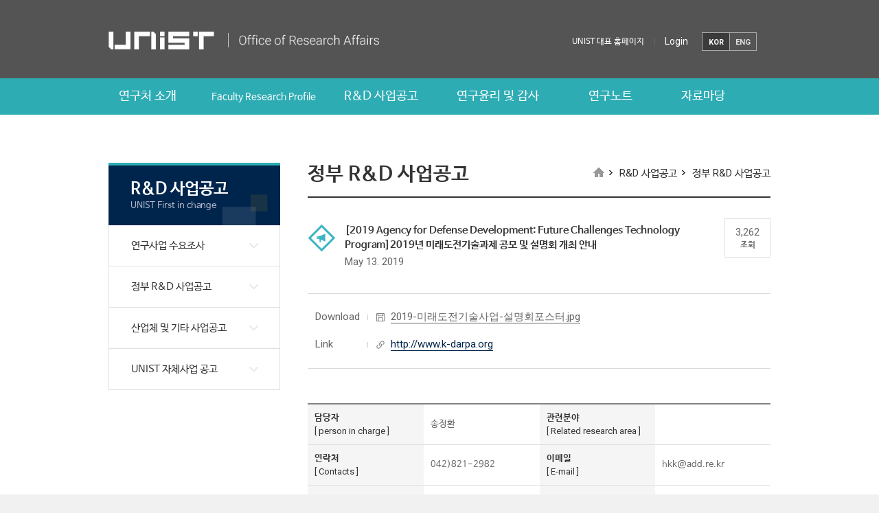

--- FILE ---
content_type: text/html; charset=UTF-8
request_url: https://research.unist.ac.kr/2019%EB%85%84-%EB%AF%B8%EB%9E%98%EB%8F%84%EC%A0%84%EA%B8%B0%EC%88%A0%EA%B3%BC%EC%A0%9C-%EA%B3%B5%EB%AA%A8-%EB%B0%8F-%EC%84%A4%EB%AA%85%ED%9A%8C-%EA%B0%9C%EC%B5%9C-%EC%95%88%EB%82%B4/?c=&keyword=&pageds=0&pp=10&b_s=&c=&comp=
body_size: 12512
content:
<!DOCTYPE html>
<html dir="ltr" lang="ko-KR" prefix="og: https://ogp.me/ns#" class="no-js">
<head>
    <meta http-equiv="X-UA-Compatible" content="IE=edge,chrome=1">
    <meta name="viewport" content="width=device-width, initial-scale=1, maximum-scale=2">
    <meta name="format-detection" content="telephone=no">
    <meta charset="UTF-8">
    
    <link rel="shortcut icon" href="https://research.unist.ac.kr/wp-content/themes/research/images/favicon.ico">
    <link rel="stylesheet" href="https://research.unist.ac.kr/wp-content/themes/research/template.css?v=20260105015846" type="text/css" media="all">
                <link rel="stylesheet" href="https://research.unist.ac.kr/wp-content/themes/research/css/template/print.css" type="text/css" media="print">
        <link rel="profile" href="http://gmpg.org/xfn/11">
            <link rel="pingback" href="https://research.unist.ac.kr/xmlrpc.php">
        
		<!-- All in One SEO 4.4.7.1 - aioseo.com -->
		<title>[2019 Agency for Defense Development: Future Challenges Technology Program]2019년 미래도전기술과제 공모 및 설명회 개최 안내 - 유니스트 연구처</title>
		<meta name="description" content="Application Period : 2019. 5. 8(Wed) ~6.17(Mon) 5pm Please visit the website, www.k-darpa.org 관련근거 : 가. 핵심기술 연구개발 업무처리지침 제106조의 3 나. 방위사업청 기술정책과-2756(2019.5.7) 2019 미래도전기술 연간수행계획서 승인 통보 위 관련근거에 따라 미래 안보환경에 효과적으로 대응하기 위하여 혁신적이고 도전적인 미래도전기술 공모 및 설명회를 아래와 같이 실시하오니, 관심있는 기관의 많은 참여를 바랍니다. - 아 래 -" />
		<meta name="robots" content="max-image-preview:large" />
		<link rel="canonical" href="https://research.unist.ac.kr/2019%eb%85%84-%eb%af%b8%eb%9e%98%eb%8f%84%ec%a0%84%ea%b8%b0%ec%88%a0%ea%b3%bc%ec%a0%9c-%ea%b3%b5%eb%aa%a8-%eb%b0%8f-%ec%84%a4%eb%aa%85%ed%9a%8c-%ea%b0%9c%ec%b5%9c-%ec%95%88%eb%82%b4/" />
		<meta name="generator" content="All in One SEO (AIOSEO) 4.4.7.1" />
		<meta property="og:locale" content="ko_KR" />
		<meta property="og:site_name" content="유니스트 연구처 - 다른 워드프레스 사이트" />
		<meta property="og:type" content="article" />
		<meta property="og:title" content="[2019 Agency for Defense Development: Future Challenges Technology Program]2019년 미래도전기술과제 공모 및 설명회 개최 안내 - 유니스트 연구처" />
		<meta property="og:description" content="Application Period : 2019. 5. 8(Wed) ~6.17(Mon) 5pm Please visit the website, www.k-darpa.org 관련근거 : 가. 핵심기술 연구개발 업무처리지침 제106조의 3 나. 방위사업청 기술정책과-2756(2019.5.7) 2019 미래도전기술 연간수행계획서 승인 통보 위 관련근거에 따라 미래 안보환경에 효과적으로 대응하기 위하여 혁신적이고 도전적인 미래도전기술 공모 및 설명회를 아래와 같이 실시하오니, 관심있는 기관의 많은 참여를 바랍니다. - 아 래 -" />
		<meta property="og:url" content="https://research.unist.ac.kr/2019%eb%85%84-%eb%af%b8%eb%9e%98%eb%8f%84%ec%a0%84%ea%b8%b0%ec%88%a0%ea%b3%bc%ec%a0%9c-%ea%b3%b5%eb%aa%a8-%eb%b0%8f-%ec%84%a4%eb%aa%85%ed%9a%8c-%ea%b0%9c%ec%b5%9c-%ec%95%88%eb%82%b4/" />
		<meta property="article:published_time" content="2019-05-13T06:12:03+00:00" />
		<meta property="article:modified_time" content="2019-05-15T02:00:10+00:00" />
		<meta name="twitter:card" content="summary_large_image" />
		<meta name="twitter:title" content="[2019 Agency for Defense Development: Future Challenges Technology Program]2019년 미래도전기술과제 공모 및 설명회 개최 안내 - 유니스트 연구처" />
		<meta name="twitter:description" content="Application Period : 2019. 5. 8(Wed) ~6.17(Mon) 5pm Please visit the website, www.k-darpa.org 관련근거 : 가. 핵심기술 연구개발 업무처리지침 제106조의 3 나. 방위사업청 기술정책과-2756(2019.5.7) 2019 미래도전기술 연간수행계획서 승인 통보 위 관련근거에 따라 미래 안보환경에 효과적으로 대응하기 위하여 혁신적이고 도전적인 미래도전기술 공모 및 설명회를 아래와 같이 실시하오니, 관심있는 기관의 많은 참여를 바랍니다. - 아 래 -" />
		<script type="application/ld+json" class="aioseo-schema">
			{"@context":"https:\/\/schema.org","@graph":[{"@type":"BlogPosting","@id":"https:\/\/research.unist.ac.kr\/2019%eb%85%84-%eb%af%b8%eb%9e%98%eb%8f%84%ec%a0%84%ea%b8%b0%ec%88%a0%ea%b3%bc%ec%a0%9c-%ea%b3%b5%eb%aa%a8-%eb%b0%8f-%ec%84%a4%eb%aa%85%ed%9a%8c-%ea%b0%9c%ec%b5%9c-%ec%95%88%eb%82%b4\/#blogposting","name":"[2019 Agency for Defense Development: Future Challenges Technology Program]2019\ub144 \ubbf8\ub798\ub3c4\uc804\uae30\uc220\uacfc\uc81c \uacf5\ubaa8 \ubc0f \uc124\uba85\ud68c \uac1c\ucd5c \uc548\ub0b4 - \uc720\ub2c8\uc2a4\ud2b8 \uc5f0\uad6c\ucc98","headline":"[2019 Agency for Defense Development: Future Challenges Technology Program]2019\ub144 \ubbf8\ub798\ub3c4\uc804\uae30\uc220\uacfc\uc81c \uacf5\ubaa8 \ubc0f \uc124\uba85\ud68c \uac1c\ucd5c \uc548\ub0b4","author":{"@id":"https:\/\/research.unist.ac.kr\/author\/jhsong\/#author"},"publisher":{"@id":"https:\/\/research.unist.ac.kr\/#organization"},"datePublished":"2019-05-13T06:12:03+09:00","dateModified":"2019-05-15T02:00:10+09:00","inLanguage":"ko-KR","mainEntityOfPage":{"@id":"https:\/\/research.unist.ac.kr\/2019%eb%85%84-%eb%af%b8%eb%9e%98%eb%8f%84%ec%a0%84%ea%b8%b0%ec%88%a0%ea%b3%bc%ec%a0%9c-%ea%b3%b5%eb%aa%a8-%eb%b0%8f-%ec%84%a4%eb%aa%85%ed%9a%8c-%ea%b0%9c%ec%b5%9c-%ec%95%88%eb%82%b4\/#webpage"},"isPartOf":{"@id":"https:\/\/research.unist.ac.kr\/2019%eb%85%84-%eb%af%b8%eb%9e%98%eb%8f%84%ec%a0%84%ea%b8%b0%ec%88%a0%ea%b3%bc%ec%a0%9c-%ea%b3%b5%eb%aa%a8-%eb%b0%8f-%ec%84%a4%eb%aa%85%ed%9a%8c-%ea%b0%9c%ec%b5%9c-%ec%95%88%eb%82%b4\/#webpage"},"articleSection":"\uc815\ubd80 R&amp;D \uc0ac\uc5c5\uacf5\uace0"},{"@type":"BreadcrumbList","@id":"https:\/\/research.unist.ac.kr\/2019%eb%85%84-%eb%af%b8%eb%9e%98%eb%8f%84%ec%a0%84%ea%b8%b0%ec%88%a0%ea%b3%bc%ec%a0%9c-%ea%b3%b5%eb%aa%a8-%eb%b0%8f-%ec%84%a4%eb%aa%85%ed%9a%8c-%ea%b0%9c%ec%b5%9c-%ec%95%88%eb%82%b4\/#breadcrumblist","itemListElement":[{"@type":"ListItem","@id":"https:\/\/research.unist.ac.kr\/#listItem","position":1,"item":{"@type":"WebPage","@id":"https:\/\/research.unist.ac.kr\/","name":"\ud648","description":"\ub2e4\ub978 \uc6cc\ub4dc\ud504\ub808\uc2a4 \uc0ac\uc774\ud2b8","url":"https:\/\/research.unist.ac.kr\/"},"nextItem":"https:\/\/research.unist.ac.kr\/2019%eb%85%84-%eb%af%b8%eb%9e%98%eb%8f%84%ec%a0%84%ea%b8%b0%ec%88%a0%ea%b3%bc%ec%a0%9c-%ea%b3%b5%eb%aa%a8-%eb%b0%8f-%ec%84%a4%eb%aa%85%ed%9a%8c-%ea%b0%9c%ec%b5%9c-%ec%95%88%eb%82%b4\/#listItem"},{"@type":"ListItem","@id":"https:\/\/research.unist.ac.kr\/2019%eb%85%84-%eb%af%b8%eb%9e%98%eb%8f%84%ec%a0%84%ea%b8%b0%ec%88%a0%ea%b3%bc%ec%a0%9c-%ea%b3%b5%eb%aa%a8-%eb%b0%8f-%ec%84%a4%eb%aa%85%ed%9a%8c-%ea%b0%9c%ec%b5%9c-%ec%95%88%eb%82%b4\/#listItem","position":2,"item":{"@type":"WebPage","@id":"https:\/\/research.unist.ac.kr\/2019%eb%85%84-%eb%af%b8%eb%9e%98%eb%8f%84%ec%a0%84%ea%b8%b0%ec%88%a0%ea%b3%bc%ec%a0%9c-%ea%b3%b5%eb%aa%a8-%eb%b0%8f-%ec%84%a4%eb%aa%85%ed%9a%8c-%ea%b0%9c%ec%b5%9c-%ec%95%88%eb%82%b4\/","name":"[2019 Agency for Defense Development: Future Challenges Technology Program]2019\ub144 \ubbf8\ub798\ub3c4\uc804\uae30\uc220\uacfc\uc81c \uacf5\ubaa8 \ubc0f \uc124\uba85\ud68c \uac1c\ucd5c \uc548\ub0b4","description":"Application Period : 2019. 5. 8(Wed) ~6.17(Mon) 5pm Please visit the website, www.k-darpa.org \uad00\ub828\uadfc\uac70 : \uac00. \ud575\uc2ec\uae30\uc220 \uc5f0\uad6c\uac1c\ubc1c \uc5c5\ubb34\ucc98\ub9ac\uc9c0\uce68 \uc81c106\uc870\uc758 3 \ub098. \ubc29\uc704\uc0ac\uc5c5\uccad \uae30\uc220\uc815\ucc45\uacfc-2756(2019.5.7) 2019 \ubbf8\ub798\ub3c4\uc804\uae30\uc220 \uc5f0\uac04\uc218\ud589\uacc4\ud68d\uc11c \uc2b9\uc778 \ud1b5\ubcf4 \uc704 \uad00\ub828\uadfc\uac70\uc5d0 \ub530\ub77c \ubbf8\ub798 \uc548\ubcf4\ud658\uacbd\uc5d0 \ud6a8\uacfc\uc801\uc73c\ub85c \ub300\uc751\ud558\uae30 \uc704\ud558\uc5ec \ud601\uc2e0\uc801\uc774\uace0 \ub3c4\uc804\uc801\uc778 \ubbf8\ub798\ub3c4\uc804\uae30\uc220 \uacf5\ubaa8 \ubc0f \uc124\uba85\ud68c\ub97c \uc544\ub798\uc640 \uac19\uc774 \uc2e4\uc2dc\ud558\uc624\ub2c8, \uad00\uc2ec\uc788\ub294 \uae30\uad00\uc758 \ub9ce\uc740 \ucc38\uc5ec\ub97c \ubc14\ub78d\ub2c8\ub2e4. - \uc544 \ub798 -","url":"https:\/\/research.unist.ac.kr\/2019%eb%85%84-%eb%af%b8%eb%9e%98%eb%8f%84%ec%a0%84%ea%b8%b0%ec%88%a0%ea%b3%bc%ec%a0%9c-%ea%b3%b5%eb%aa%a8-%eb%b0%8f-%ec%84%a4%eb%aa%85%ed%9a%8c-%ea%b0%9c%ec%b5%9c-%ec%95%88%eb%82%b4\/"},"previousItem":"https:\/\/research.unist.ac.kr\/#listItem"}]},{"@type":"Organization","@id":"https:\/\/research.unist.ac.kr\/#organization","name":"\uc720\ub2c8\uc2a4\ud2b8 \uc5f0\uad6c\ucc98","url":"https:\/\/research.unist.ac.kr\/"},{"@type":"Person","@id":"https:\/\/research.unist.ac.kr\/author\/jhsong\/#author","url":"https:\/\/research.unist.ac.kr\/author\/jhsong\/","name":"\uc815\ud658 \uc1a1","image":{"@type":"ImageObject","@id":"https:\/\/research.unist.ac.kr\/2019%eb%85%84-%eb%af%b8%eb%9e%98%eb%8f%84%ec%a0%84%ea%b8%b0%ec%88%a0%ea%b3%bc%ec%a0%9c-%ea%b3%b5%eb%aa%a8-%eb%b0%8f-%ec%84%a4%eb%aa%85%ed%9a%8c-%ea%b0%9c%ec%b5%9c-%ec%95%88%eb%82%b4\/#authorImage","url":"https:\/\/secure.gravatar.com\/avatar\/4b3a6e39af70df4e196f2cfe10943f0a?s=96&d=mm&r=g","width":96,"height":96,"caption":"\uc815\ud658 \uc1a1"}},{"@type":"WebPage","@id":"https:\/\/research.unist.ac.kr\/2019%eb%85%84-%eb%af%b8%eb%9e%98%eb%8f%84%ec%a0%84%ea%b8%b0%ec%88%a0%ea%b3%bc%ec%a0%9c-%ea%b3%b5%eb%aa%a8-%eb%b0%8f-%ec%84%a4%eb%aa%85%ed%9a%8c-%ea%b0%9c%ec%b5%9c-%ec%95%88%eb%82%b4\/#webpage","url":"https:\/\/research.unist.ac.kr\/2019%eb%85%84-%eb%af%b8%eb%9e%98%eb%8f%84%ec%a0%84%ea%b8%b0%ec%88%a0%ea%b3%bc%ec%a0%9c-%ea%b3%b5%eb%aa%a8-%eb%b0%8f-%ec%84%a4%eb%aa%85%ed%9a%8c-%ea%b0%9c%ec%b5%9c-%ec%95%88%eb%82%b4\/","name":"[2019 Agency for Defense Development: Future Challenges Technology Program]2019\ub144 \ubbf8\ub798\ub3c4\uc804\uae30\uc220\uacfc\uc81c \uacf5\ubaa8 \ubc0f \uc124\uba85\ud68c \uac1c\ucd5c \uc548\ub0b4 - \uc720\ub2c8\uc2a4\ud2b8 \uc5f0\uad6c\ucc98","description":"Application Period : 2019. 5. 8(Wed) ~6.17(Mon) 5pm Please visit the website, www.k-darpa.org \uad00\ub828\uadfc\uac70 : \uac00. \ud575\uc2ec\uae30\uc220 \uc5f0\uad6c\uac1c\ubc1c \uc5c5\ubb34\ucc98\ub9ac\uc9c0\uce68 \uc81c106\uc870\uc758 3 \ub098. \ubc29\uc704\uc0ac\uc5c5\uccad \uae30\uc220\uc815\ucc45\uacfc-2756(2019.5.7) 2019 \ubbf8\ub798\ub3c4\uc804\uae30\uc220 \uc5f0\uac04\uc218\ud589\uacc4\ud68d\uc11c \uc2b9\uc778 \ud1b5\ubcf4 \uc704 \uad00\ub828\uadfc\uac70\uc5d0 \ub530\ub77c \ubbf8\ub798 \uc548\ubcf4\ud658\uacbd\uc5d0 \ud6a8\uacfc\uc801\uc73c\ub85c \ub300\uc751\ud558\uae30 \uc704\ud558\uc5ec \ud601\uc2e0\uc801\uc774\uace0 \ub3c4\uc804\uc801\uc778 \ubbf8\ub798\ub3c4\uc804\uae30\uc220 \uacf5\ubaa8 \ubc0f \uc124\uba85\ud68c\ub97c \uc544\ub798\uc640 \uac19\uc774 \uc2e4\uc2dc\ud558\uc624\ub2c8, \uad00\uc2ec\uc788\ub294 \uae30\uad00\uc758 \ub9ce\uc740 \ucc38\uc5ec\ub97c \ubc14\ub78d\ub2c8\ub2e4. - \uc544 \ub798 -","inLanguage":"ko-KR","isPartOf":{"@id":"https:\/\/research.unist.ac.kr\/#website"},"breadcrumb":{"@id":"https:\/\/research.unist.ac.kr\/2019%eb%85%84-%eb%af%b8%eb%9e%98%eb%8f%84%ec%a0%84%ea%b8%b0%ec%88%a0%ea%b3%bc%ec%a0%9c-%ea%b3%b5%eb%aa%a8-%eb%b0%8f-%ec%84%a4%eb%aa%85%ed%9a%8c-%ea%b0%9c%ec%b5%9c-%ec%95%88%eb%82%b4\/#breadcrumblist"},"author":{"@id":"https:\/\/research.unist.ac.kr\/author\/jhsong\/#author"},"creator":{"@id":"https:\/\/research.unist.ac.kr\/author\/jhsong\/#author"},"datePublished":"2019-05-13T06:12:03+09:00","dateModified":"2019-05-15T02:00:10+09:00"},{"@type":"WebSite","@id":"https:\/\/research.unist.ac.kr\/#website","url":"https:\/\/research.unist.ac.kr\/","name":"\uc720\ub2c8\uc2a4\ud2b8 \uc5f0\uad6c\ucc98","description":"\ub2e4\ub978 \uc6cc\ub4dc\ud504\ub808\uc2a4 \uc0ac\uc774\ud2b8","inLanguage":"ko-KR","publisher":{"@id":"https:\/\/research.unist.ac.kr\/#organization"}}]}
		</script>
		<!-- All in One SEO -->

<link rel='dns-prefetch' href='//fonts.googleapis.com' />
<link rel="alternate" type="application/rss+xml" title="유니스트 연구처 &raquo; [2019 Agency for Defense Development: Future Challenges Technology Program]2019년 미래도전기술과제 공모 및 설명회 개최 안내 댓글 피드" href="https://research.unist.ac.kr/2019%eb%85%84-%eb%af%b8%eb%9e%98%eb%8f%84%ec%a0%84%ea%b8%b0%ec%88%a0%ea%b3%bc%ec%a0%9c-%ea%b3%b5%eb%aa%a8-%eb%b0%8f-%ec%84%a4%eb%aa%85%ed%9a%8c-%ea%b0%9c%ec%b5%9c-%ec%95%88%eb%82%b4/feed/" />
<link rel='stylesheet' id='wp-block-library-css' href='https://research.unist.ac.kr/wp-includes/css/dist/block-library/style.min.css?ver=6.2.2' type='text/css' media='all' />
<link rel='stylesheet' id='classic-theme-styles-css' href='https://research.unist.ac.kr/wp-includes/css/classic-themes.min.css?ver=6.2.2' type='text/css' media='all' />
<style id='global-styles-inline-css' type='text/css'>
body{--wp--preset--color--black: #000000;--wp--preset--color--cyan-bluish-gray: #abb8c3;--wp--preset--color--white: #ffffff;--wp--preset--color--pale-pink: #f78da7;--wp--preset--color--vivid-red: #cf2e2e;--wp--preset--color--luminous-vivid-orange: #ff6900;--wp--preset--color--luminous-vivid-amber: #fcb900;--wp--preset--color--light-green-cyan: #7bdcb5;--wp--preset--color--vivid-green-cyan: #00d084;--wp--preset--color--pale-cyan-blue: #8ed1fc;--wp--preset--color--vivid-cyan-blue: #0693e3;--wp--preset--color--vivid-purple: #9b51e0;--wp--preset--gradient--vivid-cyan-blue-to-vivid-purple: linear-gradient(135deg,rgba(6,147,227,1) 0%,rgb(155,81,224) 100%);--wp--preset--gradient--light-green-cyan-to-vivid-green-cyan: linear-gradient(135deg,rgb(122,220,180) 0%,rgb(0,208,130) 100%);--wp--preset--gradient--luminous-vivid-amber-to-luminous-vivid-orange: linear-gradient(135deg,rgba(252,185,0,1) 0%,rgba(255,105,0,1) 100%);--wp--preset--gradient--luminous-vivid-orange-to-vivid-red: linear-gradient(135deg,rgba(255,105,0,1) 0%,rgb(207,46,46) 100%);--wp--preset--gradient--very-light-gray-to-cyan-bluish-gray: linear-gradient(135deg,rgb(238,238,238) 0%,rgb(169,184,195) 100%);--wp--preset--gradient--cool-to-warm-spectrum: linear-gradient(135deg,rgb(74,234,220) 0%,rgb(151,120,209) 20%,rgb(207,42,186) 40%,rgb(238,44,130) 60%,rgb(251,105,98) 80%,rgb(254,248,76) 100%);--wp--preset--gradient--blush-light-purple: linear-gradient(135deg,rgb(255,206,236) 0%,rgb(152,150,240) 100%);--wp--preset--gradient--blush-bordeaux: linear-gradient(135deg,rgb(254,205,165) 0%,rgb(254,45,45) 50%,rgb(107,0,62) 100%);--wp--preset--gradient--luminous-dusk: linear-gradient(135deg,rgb(255,203,112) 0%,rgb(199,81,192) 50%,rgb(65,88,208) 100%);--wp--preset--gradient--pale-ocean: linear-gradient(135deg,rgb(255,245,203) 0%,rgb(182,227,212) 50%,rgb(51,167,181) 100%);--wp--preset--gradient--electric-grass: linear-gradient(135deg,rgb(202,248,128) 0%,rgb(113,206,126) 100%);--wp--preset--gradient--midnight: linear-gradient(135deg,rgb(2,3,129) 0%,rgb(40,116,252) 100%);--wp--preset--duotone--dark-grayscale: url('#wp-duotone-dark-grayscale');--wp--preset--duotone--grayscale: url('#wp-duotone-grayscale');--wp--preset--duotone--purple-yellow: url('#wp-duotone-purple-yellow');--wp--preset--duotone--blue-red: url('#wp-duotone-blue-red');--wp--preset--duotone--midnight: url('#wp-duotone-midnight');--wp--preset--duotone--magenta-yellow: url('#wp-duotone-magenta-yellow');--wp--preset--duotone--purple-green: url('#wp-duotone-purple-green');--wp--preset--duotone--blue-orange: url('#wp-duotone-blue-orange');--wp--preset--font-size--small: 13px;--wp--preset--font-size--medium: 20px;--wp--preset--font-size--large: 36px;--wp--preset--font-size--x-large: 42px;--wp--preset--spacing--20: 0.44rem;--wp--preset--spacing--30: 0.67rem;--wp--preset--spacing--40: 1rem;--wp--preset--spacing--50: 1.5rem;--wp--preset--spacing--60: 2.25rem;--wp--preset--spacing--70: 3.38rem;--wp--preset--spacing--80: 5.06rem;--wp--preset--shadow--natural: 6px 6px 9px rgba(0, 0, 0, 0.2);--wp--preset--shadow--deep: 12px 12px 50px rgba(0, 0, 0, 0.4);--wp--preset--shadow--sharp: 6px 6px 0px rgba(0, 0, 0, 0.2);--wp--preset--shadow--outlined: 6px 6px 0px -3px rgba(255, 255, 255, 1), 6px 6px rgba(0, 0, 0, 1);--wp--preset--shadow--crisp: 6px 6px 0px rgba(0, 0, 0, 1);}:where(.is-layout-flex){gap: 0.5em;}body .is-layout-flow > .alignleft{float: left;margin-inline-start: 0;margin-inline-end: 2em;}body .is-layout-flow > .alignright{float: right;margin-inline-start: 2em;margin-inline-end: 0;}body .is-layout-flow > .aligncenter{margin-left: auto !important;margin-right: auto !important;}body .is-layout-constrained > .alignleft{float: left;margin-inline-start: 0;margin-inline-end: 2em;}body .is-layout-constrained > .alignright{float: right;margin-inline-start: 2em;margin-inline-end: 0;}body .is-layout-constrained > .aligncenter{margin-left: auto !important;margin-right: auto !important;}body .is-layout-constrained > :where(:not(.alignleft):not(.alignright):not(.alignfull)){max-width: var(--wp--style--global--content-size);margin-left: auto !important;margin-right: auto !important;}body .is-layout-constrained > .alignwide{max-width: var(--wp--style--global--wide-size);}body .is-layout-flex{display: flex;}body .is-layout-flex{flex-wrap: wrap;align-items: center;}body .is-layout-flex > *{margin: 0;}:where(.wp-block-columns.is-layout-flex){gap: 2em;}.has-black-color{color: var(--wp--preset--color--black) !important;}.has-cyan-bluish-gray-color{color: var(--wp--preset--color--cyan-bluish-gray) !important;}.has-white-color{color: var(--wp--preset--color--white) !important;}.has-pale-pink-color{color: var(--wp--preset--color--pale-pink) !important;}.has-vivid-red-color{color: var(--wp--preset--color--vivid-red) !important;}.has-luminous-vivid-orange-color{color: var(--wp--preset--color--luminous-vivid-orange) !important;}.has-luminous-vivid-amber-color{color: var(--wp--preset--color--luminous-vivid-amber) !important;}.has-light-green-cyan-color{color: var(--wp--preset--color--light-green-cyan) !important;}.has-vivid-green-cyan-color{color: var(--wp--preset--color--vivid-green-cyan) !important;}.has-pale-cyan-blue-color{color: var(--wp--preset--color--pale-cyan-blue) !important;}.has-vivid-cyan-blue-color{color: var(--wp--preset--color--vivid-cyan-blue) !important;}.has-vivid-purple-color{color: var(--wp--preset--color--vivid-purple) !important;}.has-black-background-color{background-color: var(--wp--preset--color--black) !important;}.has-cyan-bluish-gray-background-color{background-color: var(--wp--preset--color--cyan-bluish-gray) !important;}.has-white-background-color{background-color: var(--wp--preset--color--white) !important;}.has-pale-pink-background-color{background-color: var(--wp--preset--color--pale-pink) !important;}.has-vivid-red-background-color{background-color: var(--wp--preset--color--vivid-red) !important;}.has-luminous-vivid-orange-background-color{background-color: var(--wp--preset--color--luminous-vivid-orange) !important;}.has-luminous-vivid-amber-background-color{background-color: var(--wp--preset--color--luminous-vivid-amber) !important;}.has-light-green-cyan-background-color{background-color: var(--wp--preset--color--light-green-cyan) !important;}.has-vivid-green-cyan-background-color{background-color: var(--wp--preset--color--vivid-green-cyan) !important;}.has-pale-cyan-blue-background-color{background-color: var(--wp--preset--color--pale-cyan-blue) !important;}.has-vivid-cyan-blue-background-color{background-color: var(--wp--preset--color--vivid-cyan-blue) !important;}.has-vivid-purple-background-color{background-color: var(--wp--preset--color--vivid-purple) !important;}.has-black-border-color{border-color: var(--wp--preset--color--black) !important;}.has-cyan-bluish-gray-border-color{border-color: var(--wp--preset--color--cyan-bluish-gray) !important;}.has-white-border-color{border-color: var(--wp--preset--color--white) !important;}.has-pale-pink-border-color{border-color: var(--wp--preset--color--pale-pink) !important;}.has-vivid-red-border-color{border-color: var(--wp--preset--color--vivid-red) !important;}.has-luminous-vivid-orange-border-color{border-color: var(--wp--preset--color--luminous-vivid-orange) !important;}.has-luminous-vivid-amber-border-color{border-color: var(--wp--preset--color--luminous-vivid-amber) !important;}.has-light-green-cyan-border-color{border-color: var(--wp--preset--color--light-green-cyan) !important;}.has-vivid-green-cyan-border-color{border-color: var(--wp--preset--color--vivid-green-cyan) !important;}.has-pale-cyan-blue-border-color{border-color: var(--wp--preset--color--pale-cyan-blue) !important;}.has-vivid-cyan-blue-border-color{border-color: var(--wp--preset--color--vivid-cyan-blue) !important;}.has-vivid-purple-border-color{border-color: var(--wp--preset--color--vivid-purple) !important;}.has-vivid-cyan-blue-to-vivid-purple-gradient-background{background: var(--wp--preset--gradient--vivid-cyan-blue-to-vivid-purple) !important;}.has-light-green-cyan-to-vivid-green-cyan-gradient-background{background: var(--wp--preset--gradient--light-green-cyan-to-vivid-green-cyan) !important;}.has-luminous-vivid-amber-to-luminous-vivid-orange-gradient-background{background: var(--wp--preset--gradient--luminous-vivid-amber-to-luminous-vivid-orange) !important;}.has-luminous-vivid-orange-to-vivid-red-gradient-background{background: var(--wp--preset--gradient--luminous-vivid-orange-to-vivid-red) !important;}.has-very-light-gray-to-cyan-bluish-gray-gradient-background{background: var(--wp--preset--gradient--very-light-gray-to-cyan-bluish-gray) !important;}.has-cool-to-warm-spectrum-gradient-background{background: var(--wp--preset--gradient--cool-to-warm-spectrum) !important;}.has-blush-light-purple-gradient-background{background: var(--wp--preset--gradient--blush-light-purple) !important;}.has-blush-bordeaux-gradient-background{background: var(--wp--preset--gradient--blush-bordeaux) !important;}.has-luminous-dusk-gradient-background{background: var(--wp--preset--gradient--luminous-dusk) !important;}.has-pale-ocean-gradient-background{background: var(--wp--preset--gradient--pale-ocean) !important;}.has-electric-grass-gradient-background{background: var(--wp--preset--gradient--electric-grass) !important;}.has-midnight-gradient-background{background: var(--wp--preset--gradient--midnight) !important;}.has-small-font-size{font-size: var(--wp--preset--font-size--small) !important;}.has-medium-font-size{font-size: var(--wp--preset--font-size--medium) !important;}.has-large-font-size{font-size: var(--wp--preset--font-size--large) !important;}.has-x-large-font-size{font-size: var(--wp--preset--font-size--x-large) !important;}
.wp-block-navigation a:where(:not(.wp-element-button)){color: inherit;}
:where(.wp-block-columns.is-layout-flex){gap: 2em;}
.wp-block-pullquote{font-size: 1.5em;line-height: 1.6;}
</style>
<link rel='stylesheet' id='contact-form-7-css' href='https://research.unist.ac.kr/wp-content/plugins/contact-form-7/includes/css/styles.css?ver=4.3.1' type='text/css' media='all' />
<link rel='stylesheet' id='dashicons-css' href='https://research.unist.ac.kr/wp-includes/css/dashicons.min.css?ver=6.2.2' type='text/css' media='all' />
<link rel='stylesheet' id='post-views-counter-frontend-css' href='https://research.unist.ac.kr/wp-content/plugins/post-views-counter/css/frontend.min.css?ver=1.3.13' type='text/css' media='all' />
<link rel='stylesheet' id='twentysixteen-fonts-css' href='https://fonts.googleapis.com/css?family=Montserrat%3A400%2C700%7CInconsolata%3A400&#038;subset=latin%2Clatin-ext' type='text/css' media='all' />
<link rel='stylesheet' id='genericons-css' href='https://research.unist.ac.kr/wp-content/themes/research/genericons/genericons.css?ver=3.4.1' type='text/css' media='all' />
<link rel='stylesheet' id='twentysixteen-style-css' href='https://research.unist.ac.kr/wp-content/themes/research/style.css?ver=6.2.2' type='text/css' media='all' />
<!--[if lt IE 10]>
<link rel='stylesheet' id='twentysixteen-ie-css' href='https://research.unist.ac.kr/wp-content/themes/research/css/ie.css?ver=20150930' type='text/css' media='all' />
<![endif]-->
<!--[if lt IE 9]>
<link rel='stylesheet' id='twentysixteen-ie8-css' href='https://research.unist.ac.kr/wp-content/themes/research/css/ie8.css?ver=20151230' type='text/css' media='all' />
<![endif]-->
<!--[if lt IE 8]>
<link rel='stylesheet' id='twentysixteen-ie7-css' href='https://research.unist.ac.kr/wp-content/themes/research/css/ie7.css?ver=20150930' type='text/css' media='all' />
<![endif]-->
<script type='text/javascript' src='https://research.unist.ac.kr/wp-includes/js/jquery/jquery.min.js?ver=3.6.4' id='jquery-core-js'></script>
<script type='text/javascript' src='https://research.unist.ac.kr/wp-includes/js/jquery/jquery-migrate.min.js?ver=3.4.0' id='jquery-migrate-js'></script>
<script type='text/javascript' src='https://research.unist.ac.kr/wp-includes/js/jquery/ui/core.min.js?ver=1.13.2' id='jquery-ui-core-js'></script>
<script type='text/javascript' src='https://research.unist.ac.kr/wp-includes/js/jquery/ui/mouse.min.js?ver=1.13.2' id='jquery-ui-mouse-js'></script>
<script type='text/javascript' src='https://research.unist.ac.kr/wp-includes/js/jquery/ui/sortable.min.js?ver=1.13.2' id='jquery-ui-sortable-js'></script>
<script type='text/javascript' src='https://research.unist.ac.kr/wp-includes/js/jquery/ui/resizable.min.js?ver=1.13.2' id='jquery-ui-resizable-js'></script>
<script type='text/javascript' src='https://research.unist.ac.kr/wp-content/plugins/advanced-custom-fields-pro/assets/js/acf-input.min.js?ver=5.8.3' id='acf-input-js'></script>
<script type='text/javascript' src='https://research.unist.ac.kr/wp-content/plugins/advanced-custom-fields-pro/pro/assets/js/acf-pro-input.min.js?ver=5.8.3' id='acf-pro-input-js'></script>
<script type='text/javascript' src='https://research.unist.ac.kr/wp-content/themes/research/js/acf.js?ver=2.0.0' id='acf_custom_js-js'></script>
<!--[if lt IE 9]>
<script type='text/javascript' src='https://research.unist.ac.kr/wp-content/themes/research/js/html5.js?ver=3.7.3' id='twentysixteen-html5-js'></script>
<![endif]-->
<link rel="https://api.w.org/" href="https://research.unist.ac.kr/wp-json/" /><link rel="alternate" type="application/json" href="https://research.unist.ac.kr/wp-json/wp/v2/posts/20367" /><link rel="EditURI" type="application/rsd+xml" title="RSD" href="https://research.unist.ac.kr/xmlrpc.php?rsd" />
<link rel="wlwmanifest" type="application/wlwmanifest+xml" href="https://research.unist.ac.kr/wp-includes/wlwmanifest.xml" />
<meta name="generator" content="WordPress 6.2.2" />
<link rel='shortlink' href='https://research.unist.ac.kr/?p=20367' />
<link rel="alternate" type="application/json+oembed" href="https://research.unist.ac.kr/wp-json/oembed/1.0/embed?url=https%3A%2F%2Fresearch.unist.ac.kr%2F2019%25eb%2585%2584-%25eb%25af%25b8%25eb%259e%2598%25eb%258f%2584%25ec%25a0%2584%25ea%25b8%25b0%25ec%2588%25a0%25ea%25b3%25bc%25ec%25a0%259c-%25ea%25b3%25b5%25eb%25aa%25a8-%25eb%25b0%258f-%25ec%2584%25a4%25eb%25aa%2585%25ed%259a%258c-%25ea%25b0%259c%25ec%25b5%259c-%25ec%2595%2588%25eb%2582%25b4%2F" />
<link rel="alternate" type="text/xml+oembed" href="https://research.unist.ac.kr/wp-json/oembed/1.0/embed?url=https%3A%2F%2Fresearch.unist.ac.kr%2F2019%25eb%2585%2584-%25eb%25af%25b8%25eb%259e%2598%25eb%258f%2584%25ec%25a0%2584%25ea%25b8%25b0%25ec%2588%25a0%25ea%25b3%25bc%25ec%25a0%259c-%25ea%25b3%25b5%25eb%25aa%25a8-%25eb%25b0%258f-%25ec%2584%25a4%25eb%25aa%2585%25ed%259a%258c-%25ea%25b0%259c%25ec%25b5%259c-%25ec%2595%2588%25eb%2582%25b4%2F&#038;format=xml" />
</head>
<body class="post-template-default single single-post postid-20367 single-format-standard">
<div class="site_warp Array">
    <div class="site_boxcontainer">
        <div class="mobile_bg_itembox"></div>
        <!-- 모바일 네비 -->
        <div class="mobile_navi_box">
            <div class="box_container">
                <!-- 모바일 네비카테고리 -->
                <div class="mobile_navi"><div class="menu-main_menu-container"><ul id="menu-main_menu" class="menu"><li id="menu-item-32062" class="navi_one menu-item menu-item-type-post_type menu-item-object-page menu-item-has-children menu-item-32062"><a href="https://research.unist.ac.kr/office_research/c_research_greeting/">연구처 소개</a>
<ul class="sub-menu">
	<li id="menu-item-32027" class="menu-item menu-item-type-post_type menu-item-object-page menu-item-32027"><a href="https://research.unist.ac.kr/office_research/c_research_greeting/">인사말</a></li>
	<li id="menu-item-35579" class="menu-item menu-item-type-custom menu-item-object-custom menu-item-35579"><a href="https://research.unist.ac.kr/office_research/divisions/organization/">부서안내</a></li>
	<li id="menu-item-32025" class="menu-item menu-item-type-post_type menu-item-object-page menu-item-32025"><a href="https://research.unist.ac.kr/office_research/divisions/departmental-business-guide/">부서별 업무안내</a></li>
	<li id="menu-item-32026" class="menu-item menu-item-type-post_type menu-item-object-page menu-item-32026"><a href="https://research.unist.ac.kr/office_research/directions/">오시는 길</a></li>
</ul>
</li>
<li id="menu-item-32116" class="navi_two menu-item menu-item-type-post_type menu-item-object-page menu-item-has-children menu-item-32116"><a href="https://research.unist.ac.kr/faculty-research-profile/">Faculty Research Profile</a>
<ul class="sub-menu">
	<li id="menu-item-32117" class="menu-item menu-item-type-post_type menu-item-object-page menu-item-32117"><a href="https://research.unist.ac.kr/faculty-research-profile/faculty-list/">Faculty List</a></li>
</ul>
</li>
<li id="menu-item-32010" class="navi_three menu-item menu-item-type-post_type menu-item-object-page menu-item-has-children menu-item-32010"><a href="https://research.unist.ac.kr/research-project/">R&#038;D 사업공고</a>
<ul class="sub-menu">
	<li id="menu-item-32066" class="menu-item menu-item-type-post_type menu-item-object-page menu-item-32066"><a href="https://research.unist.ac.kr/research-project/research-project-demand-survey/">연구사업 수요조사</a></li>
	<li id="menu-item-32011" class="menu-item menu-item-type-post_type menu-item-object-page menu-item-32011"><a href="https://research.unist.ac.kr/research-project/%ec%a0%95%eb%b6%80-rd-%ec%82%ac%ec%97%85%ea%b3%b5%ea%b3%a0/">정부 R&#038;D 사업공고</a></li>
	<li id="menu-item-32012" class="menu-item menu-item-type-post_type menu-item-object-page menu-item-32012"><a href="https://research.unist.ac.kr/research-project/%ec%82%b0%ec%97%85%ec%b2%b4-%eb%b0%8f-%ea%b8%b0%ed%83%80-%ec%82%ac%ec%97%85%ea%b3%b5%ea%b3%a0/">산업체 및 기타 사업공고</a></li>
	<li id="menu-item-32013" class="menu-item menu-item-type-post_type menu-item-object-page menu-item-32013"><a href="https://research.unist.ac.kr/research-project/unist-%ec%9e%90%ec%b2%b4%ec%82%ac%ec%97%85-%ea%b3%b5%ea%b3%a0/">UNIST 자체사업 공고</a></li>
</ul>
</li>
<li id="menu-item-32321" class="navi_five menu-item menu-item-type-post_type menu-item-object-page menu-item-has-children menu-item-32321"><a href="https://research.unist.ac.kr/research-information/research-ethics/research-committee-intro/">연구윤리 및 감사</a>
<ul class="sub-menu">
	<li id="menu-item-32318" class="menu-item menu-item-type-post_type menu-item-object-page menu-item-has-children menu-item-32318"><a href="https://research.unist.ac.kr/research-information/research-ethics/research-committee-intro/">연구윤리</a>
	<ul class="sub-menu">
		<li id="menu-item-11732" class="menu-item menu-item-type-post_type menu-item-object-page menu-item-11732"><a href="https://research.unist.ac.kr/research-information/research-ethics/research-committee-intro/">연구윤리진실성위원회</a></li>
		<li id="menu-item-11804" class="menu-item menu-item-type-post_type menu-item-object-page menu-item-11804"><a href="https://research.unist.ac.kr/research-information/research-ethics/%ec%b2%98%eb%a6%ac%ec%a0%88%ec%b0%a8/">처리절차</a></li>
		<li id="menu-item-11735" class="menu-item menu-item-type-post_type menu-item-object-page menu-item-11735"><a href="https://research.unist.ac.kr/research-information/research-ethics/">연구윤리 관련 자료</a></li>
		<li id="menu-item-27911" class="menu-item menu-item-type-post_type menu-item-object-page menu-item-27911"><a href="https://research.unist.ac.kr/research-information/%ec%a3%bc%ec%9d%98%ed%95%b4%ec%95%bc%ed%95%a0-%ed%95%99%ed%9a%8c%ed%95%99%ec%88%a0%ec%a7%80/">주의해야할 학회/학술지</a></li>
		<li id="menu-item-14920" class="menu-item menu-item-type-post_type menu-item-object-page menu-item-14920"><a href="https://research.unist.ac.kr/research-information/research-ethicsresearch-committee-intro/report-abuse-contact/">연구윤리부정행위 제보하기</a></li>
	</ul>
</li>
	<li id="menu-item-32320" class="menu-item menu-item-type-post_type menu-item-object-page menu-item-has-children menu-item-32320"><a href="https://research.unist.ac.kr/research-information/%ec%97%b0%ea%b5%ac%eb%b3%b4%ec%95%88/security-research/%ec%97%b0%ea%b5%ac%eb%b3%b4%ec%95%88%ec%9c%84%ec%9b%90%ed%9a%8c/">연구보안</a>
	<ul class="sub-menu">
		<li id="menu-item-11733" class="menu-item menu-item-type-post_type menu-item-object-page menu-item-11733"><a href="https://research.unist.ac.kr/research-information/%ec%97%b0%ea%b5%ac%eb%b3%b4%ec%95%88/security-research/%ec%97%b0%ea%b5%ac%eb%b3%b4%ec%95%88%ec%9c%84%ec%9b%90%ed%9a%8c/">연구보안관리심의위원회</a></li>
		<li id="menu-item-11734" class="menu-item menu-item-type-post_type menu-item-object-page menu-item-11734"><a href="https://research.unist.ac.kr/research-information/%ec%97%b0%ea%b5%ac%eb%b3%b4%ec%95%88/security-research/">연구보안 관련 자료</a></li>
	</ul>
</li>
	<li id="menu-item-37854" class="menu-item menu-item-type-post_type menu-item-object-page menu-item-has-children menu-item-37854"><a href="https://research.unist.ac.kr/research-information/inadequate-enforcement/">부적정집행</a>
	<ul class="sub-menu">
		<li id="menu-item-37856" class="menu-item menu-item-type-post_type menu-item-object-page menu-item-37856"><a href="https://research.unist.ac.kr/research-information/inadequate-enforcement/report-inappropriate-to-enforce/">부적정집행 신고</a></li>
	</ul>
</li>
</ul>
</li>
<li id="menu-item-32063" class="navi_four menu-item menu-item-type-post_type menu-item-object-page menu-item-has-children menu-item-32063"><a href="https://research.unist.ac.kr/research_note/research_note_intro/">연구노트</a>
<ul class="sub-menu">
	<li id="menu-item-32022" class="menu-item menu-item-type-post_type menu-item-object-page menu-item-32022"><a href="https://research.unist.ac.kr/research_note/research_note_intro/">연구노트 소개</a></li>
	<li id="menu-item-32015" class="menu-item menu-item-type-post_type menu-item-object-page menu-item-32015"><a href="https://research.unist.ac.kr/research_note/regulation/">관련규정</a></li>
	<li id="menu-item-33170" class="menu-item menu-item-type-post_type menu-item-object-page menu-item-33170"><a href="https://research.unist.ac.kr/research_note/issued-guidance/issuance_procedure/">발급안내</a></li>
	<li id="menu-item-32016" class="menu-item menu-item-type-post_type menu-item-object-page menu-item-32016"><a href="https://research.unist.ac.kr/research_note/reading-guide/">대여안내</a></li>
	<li id="menu-item-32018" class="menu-item menu-item-type-post_type menu-item-object-page menu-item-32018"><a href="https://research.unist.ac.kr/research_note/return_process/">반납안내</a></li>
</ul>
</li>
<li id="menu-item-32333" class="navi_six menu-item menu-item-type-post_type menu-item-object-page menu-item-has-children menu-item-32333"><a href="https://research.unist.ac.kr/community/general-notice/notice/">자료마당</a>
<ul class="sub-menu">
	<li id="menu-item-32038" class="menu-item menu-item-type-post_type menu-item-object-page menu-item-has-children menu-item-32038"><a href="https://research.unist.ac.kr/community/general-notice/notice/">공지사항</a>
	<ul class="sub-menu">
		<li id="menu-item-34103" class="menu-item menu-item-type-post_type menu-item-object-page menu-item-34103"><a href="https://research.unist.ac.kr/community/general-notice/notice/">일반공지</a></li>
		<li id="menu-item-34102" class="menu-item menu-item-type-post_type menu-item-object-page menu-item-34102"><a href="https://research.unist.ac.kr/community/general-notice/newsletter/">뉴스레터</a></li>
		<li id="menu-item-37820" class="menu-item menu-item-type-post_type menu-item-object-page menu-item-37820"><a href="https://research.unist.ac.kr/community/general-notice/%ec%97%b0%ea%b5%ac%ed%96%89%ec%a0%95-%ec%a0%84%eb%ac%b8%ea%b0%80-%ec%9d%b8%ec%a6%9d%ec%a0%9c%eb%8f%84/">연구행정 전문가 인증제도</a></li>
	</ul>
</li>
	<li id="menu-item-32028" class="menu-item menu-item-type-post_type menu-item-object-page menu-item-32028"><a href="https://research.unist.ac.kr/community/faq/">자주 묻는 질문</a></li>
	<li id="menu-item-32039" class="menu-item menu-item-type-post_type menu-item-object-page menu-item-has-children menu-item-32039"><a href="https://research.unist.ac.kr/reference/web_site/">관련사이트</a>
	<ul class="sub-menu">
		<li id="menu-item-32035" class="menu-item menu-item-type-post_type menu-item-object-page menu-item-32035"><a href="https://research.unist.ac.kr/reference/web_site/professional-organizations/">주요 정부기관</a></li>
		<li id="menu-item-32034" class="menu-item menu-item-type-post_type menu-item-object-page menu-item-32034"><a href="https://research.unist.ac.kr/reference/web_site/industry/">정부투자기관</a></li>
		<li id="menu-item-32032" class="menu-item menu-item-type-post_type menu-item-object-page menu-item-32032"><a href="https://research.unist.ac.kr/reference/web_site/ministry/">정부출연기관</a></li>
	</ul>
</li>
</ul>
</li>
</ul></div></div>
                <!-- .모바일 네비카테고리 -->
                <!-- 유저 박스 -->
                <div class="mobile_user">
                    <ul>
                                                <li><a href="/sso/s-login.php">Login</a></li>
                                        <li><a href="http://unist-kor.unist.ac.kr">UNIST 대표 홈페이지</a></li>
                    </ul>
                </div>
                <!-- .유저 박스 -->
                                <!-- 국영문 링크 -->
                <div class="m_language">
                    <ul>

                        <li class="btn_kor active"><a href="https://research.unist.ac.kr/2019%EB%85%84-%EB%AF%B8%EB%9E%98%EB%8F%84%EC%A0%84%EA%B8%B0%EC%88%A0%EA%B3%BC%EC%A0%9C-%EA%B3%B5%EB%AA%A8-%EB%B0%8F-%EC%84%A4%EB%AA%85%ED%9A%8C-%EA%B0%9C%EC%B5%9C-%EC%95%88%EB%82%B4/?c=&amp;keyword=&amp;pageds=0&amp;pp=10&amp;b_s=&amp;c=&amp;comp=">KOR</a></li>
                        <li class="btn_eng"><a href="/en/">ENG</a></li>

                    </ul>
                </div>
                <!-- .국영문 링크 -->
            </div>
        </div>
        <!-- .모바일 네비 -->
        <div id="page" class="site">
            <div class="site-inner">
                <!--<a class="skip-link screen-reader-text" href="#content">콘텐츠로 바로가기</a>-->

                <div id="masthead" class="site-header" role="banner">
                    <!-- 모바일서치 -->
                    <div class="mobile_search_wrap">
                        <div class="m_searchform">
                            <label for="s">Search</label>
                            <input type="text" value="" id="s" name="s" class="textfield" placeholder="Search" accesskey="s">
                            <input type="submit" id="m_Ssearch_top" class="button" value="Search" title="검색하기">
                            <a class="m_close" href="#;" title="닫기">닫기</a>
                        </div>
                    </div>
                    <!-- .모바일서치 -->
                    <div class="header_wrap">
                        <div class="box_container">
                            <button class="navi_btn" type="button"><span class="bar"></span><span class="bar"></span><span class="bar"></span></button>
                            <!-- top -->
                            <div class="top_box">
                                <h1 class="logo">
                                    <a class="unist_logo" href="http://unist-kor.unist.ac.kr/" target="_blank"><img src="/wp-content/themes/research/images/unist_logo.jpg" alt="UNIST"></a>
                                    <a class="research_logo" href="https://research.unist.ac.kr/"><img src="/wp-content/themes/research/images/research_logo.jpg" alt="연구처" /></a>
                                </h1>
                                <!-- 유저 링크 -->
                                <div class="user_box">
                                    <ul>
                                        <li class="u_linkitem"><a href="http://unist-kor.unist.ac.kr/" target="_blank">UNIST 대표 홈페이지</a></li>
                                                                                    <!-- li><a href="https://portal.unist.ac.kr/irj/portal">Login</a></li -->
                                            <!-- li><a href="/sso/filter.php?redirect_to=https://research.unist.ac.kr/2019%EB%85%84-%EB%AF%B8%EB%9E%98%EB%8F%84%EC%A0%84%EA%B8%B0%EC%88%A0%EA%B3%BC%EC%A0%9C-%EA%B3%B5%EB%AA%A8-%EB%B0%8F-%EC%84%A4%EB%AA%85%ED%9A%8C-%EA%B0%9C%EC%B5%9C-%EC%95%88%EB%82%B4/?c=&amp;keyword=&amp;pageds=0&amp;pp=10&amp;b_s=&amp;c=&amp;comp=">Login</a></li -->
                                            <li><a href="/sso/s-login.php">Login</a></li>
                                            <!-- li class="last"><a href="#;">Join</a></li -->
                                                                            </ul>
                                </div>
                                <!-- .유저 링크 -->
                                <!-- 국영문 링크 -->
                                <div class="lang_box">
                                    <ul>
                                        <li class="kor active"><a href="https://research.unist.ac.kr/2019%EB%85%84-%EB%AF%B8%EB%9E%98%EB%8F%84%EC%A0%84%EA%B8%B0%EC%88%A0%EA%B3%BC%EC%A0%9C-%EA%B3%B5%EB%AA%A8-%EB%B0%8F-%EC%84%A4%EB%AA%85%ED%9A%8C-%EA%B0%9C%EC%B5%9C-%EC%95%88%EB%82%B4/?c=&amp;keyword=&amp;pageds=0&amp;pp=10&amp;b_s=&amp;c=&amp;comp=">KOR</a></li>
                                        <li class="eng"><a href="/en/">ENG</a></li>

                                    </ul>
                                </div>
                                <!-- .국영문 링크 -->
                                <!-- 이전사이트가기 -->
                                <!--<div class="sitelink_box"><a href="http://airc.unist.ac.kr/main/index.php" target="_blank">이전사이트로 바로가기<i class="icon_item"></i></a></div>-->
                                <!-- .이전사이트가기 -->
                            </div>
                            <!-- .top -->
                            <!-- bottom -->
                                                            <div class="bottom_box">
                                    <div class="header_navi"><div class="menu-main_menu-container"><ul id="menu-main_menu-1" class="menu"><li class="navi_one menu-item menu-item-type-post_type menu-item-object-page menu-item-has-children menu-item-32062"><a href="https://research.unist.ac.kr/office_research/c_research_greeting/">연구처 소개</a>
<ul class="sub-menu">
	<li class="menu-item menu-item-type-post_type menu-item-object-page menu-item-32027"><a href="https://research.unist.ac.kr/office_research/c_research_greeting/">인사말</a></li>
	<li class="menu-item menu-item-type-custom menu-item-object-custom menu-item-35579"><a href="https://research.unist.ac.kr/office_research/divisions/organization/">부서안내</a></li>
	<li class="menu-item menu-item-type-post_type menu-item-object-page menu-item-32025"><a href="https://research.unist.ac.kr/office_research/divisions/departmental-business-guide/">부서별 업무안내</a></li>
	<li class="menu-item menu-item-type-post_type menu-item-object-page menu-item-32026"><a href="https://research.unist.ac.kr/office_research/directions/">오시는 길</a></li>
</ul>
</li>
<li class="navi_two menu-item menu-item-type-post_type menu-item-object-page menu-item-has-children menu-item-32116"><a href="https://research.unist.ac.kr/faculty-research-profile/">Faculty Research Profile</a>
<ul class="sub-menu">
	<li class="menu-item menu-item-type-post_type menu-item-object-page menu-item-32117"><a href="https://research.unist.ac.kr/faculty-research-profile/faculty-list/">Faculty List</a></li>
</ul>
</li>
<li class="navi_three menu-item menu-item-type-post_type menu-item-object-page menu-item-has-children menu-item-32010"><a href="https://research.unist.ac.kr/research-project/">R&#038;D 사업공고</a>
<ul class="sub-menu">
	<li class="menu-item menu-item-type-post_type menu-item-object-page menu-item-32066"><a href="https://research.unist.ac.kr/research-project/research-project-demand-survey/">연구사업 수요조사</a></li>
	<li class="menu-item menu-item-type-post_type menu-item-object-page menu-item-32011"><a href="https://research.unist.ac.kr/research-project/%ec%a0%95%eb%b6%80-rd-%ec%82%ac%ec%97%85%ea%b3%b5%ea%b3%a0/">정부 R&#038;D 사업공고</a></li>
	<li class="menu-item menu-item-type-post_type menu-item-object-page menu-item-32012"><a href="https://research.unist.ac.kr/research-project/%ec%82%b0%ec%97%85%ec%b2%b4-%eb%b0%8f-%ea%b8%b0%ed%83%80-%ec%82%ac%ec%97%85%ea%b3%b5%ea%b3%a0/">산업체 및 기타 사업공고</a></li>
	<li class="menu-item menu-item-type-post_type menu-item-object-page menu-item-32013"><a href="https://research.unist.ac.kr/research-project/unist-%ec%9e%90%ec%b2%b4%ec%82%ac%ec%97%85-%ea%b3%b5%ea%b3%a0/">UNIST 자체사업 공고</a></li>
</ul>
</li>
<li class="navi_five menu-item menu-item-type-post_type menu-item-object-page menu-item-has-children menu-item-32321"><a href="https://research.unist.ac.kr/research-information/research-ethics/research-committee-intro/">연구윤리 및 감사</a>
<ul class="sub-menu">
	<li class="menu-item menu-item-type-post_type menu-item-object-page menu-item-has-children menu-item-32318"><a href="https://research.unist.ac.kr/research-information/research-ethics/research-committee-intro/">연구윤리</a>
	<ul class="sub-menu">
		<li class="menu-item menu-item-type-post_type menu-item-object-page menu-item-11732"><a href="https://research.unist.ac.kr/research-information/research-ethics/research-committee-intro/">연구윤리진실성위원회</a></li>
		<li class="menu-item menu-item-type-post_type menu-item-object-page menu-item-11804"><a href="https://research.unist.ac.kr/research-information/research-ethics/%ec%b2%98%eb%a6%ac%ec%a0%88%ec%b0%a8/">처리절차</a></li>
		<li class="menu-item menu-item-type-post_type menu-item-object-page menu-item-11735"><a href="https://research.unist.ac.kr/research-information/research-ethics/">연구윤리 관련 자료</a></li>
		<li class="menu-item menu-item-type-post_type menu-item-object-page menu-item-27911"><a href="https://research.unist.ac.kr/research-information/%ec%a3%bc%ec%9d%98%ed%95%b4%ec%95%bc%ed%95%a0-%ed%95%99%ed%9a%8c%ed%95%99%ec%88%a0%ec%a7%80/">주의해야할 학회/학술지</a></li>
		<li class="menu-item menu-item-type-post_type menu-item-object-page menu-item-14920"><a href="https://research.unist.ac.kr/research-information/research-ethicsresearch-committee-intro/report-abuse-contact/">연구윤리부정행위 제보하기</a></li>
	</ul>
</li>
	<li class="menu-item menu-item-type-post_type menu-item-object-page menu-item-has-children menu-item-32320"><a href="https://research.unist.ac.kr/research-information/%ec%97%b0%ea%b5%ac%eb%b3%b4%ec%95%88/security-research/%ec%97%b0%ea%b5%ac%eb%b3%b4%ec%95%88%ec%9c%84%ec%9b%90%ed%9a%8c/">연구보안</a>
	<ul class="sub-menu">
		<li class="menu-item menu-item-type-post_type menu-item-object-page menu-item-11733"><a href="https://research.unist.ac.kr/research-information/%ec%97%b0%ea%b5%ac%eb%b3%b4%ec%95%88/security-research/%ec%97%b0%ea%b5%ac%eb%b3%b4%ec%95%88%ec%9c%84%ec%9b%90%ed%9a%8c/">연구보안관리심의위원회</a></li>
		<li class="menu-item menu-item-type-post_type menu-item-object-page menu-item-11734"><a href="https://research.unist.ac.kr/research-information/%ec%97%b0%ea%b5%ac%eb%b3%b4%ec%95%88/security-research/">연구보안 관련 자료</a></li>
	</ul>
</li>
	<li class="menu-item menu-item-type-post_type menu-item-object-page menu-item-has-children menu-item-37854"><a href="https://research.unist.ac.kr/research-information/inadequate-enforcement/">부적정집행</a>
	<ul class="sub-menu">
		<li class="menu-item menu-item-type-post_type menu-item-object-page menu-item-37856"><a href="https://research.unist.ac.kr/research-information/inadequate-enforcement/report-inappropriate-to-enforce/">부적정집행 신고</a></li>
	</ul>
</li>
</ul>
</li>
<li class="navi_four menu-item menu-item-type-post_type menu-item-object-page menu-item-has-children menu-item-32063"><a href="https://research.unist.ac.kr/research_note/research_note_intro/">연구노트</a>
<ul class="sub-menu">
	<li class="menu-item menu-item-type-post_type menu-item-object-page menu-item-32022"><a href="https://research.unist.ac.kr/research_note/research_note_intro/">연구노트 소개</a></li>
	<li class="menu-item menu-item-type-post_type menu-item-object-page menu-item-32015"><a href="https://research.unist.ac.kr/research_note/regulation/">관련규정</a></li>
	<li class="menu-item menu-item-type-post_type menu-item-object-page menu-item-33170"><a href="https://research.unist.ac.kr/research_note/issued-guidance/issuance_procedure/">발급안내</a></li>
	<li class="menu-item menu-item-type-post_type menu-item-object-page menu-item-32016"><a href="https://research.unist.ac.kr/research_note/reading-guide/">대여안내</a></li>
	<li class="menu-item menu-item-type-post_type menu-item-object-page menu-item-32018"><a href="https://research.unist.ac.kr/research_note/return_process/">반납안내</a></li>
</ul>
</li>
<li class="navi_six menu-item menu-item-type-post_type menu-item-object-page menu-item-has-children menu-item-32333"><a href="https://research.unist.ac.kr/community/general-notice/notice/">자료마당</a>
<ul class="sub-menu">
	<li class="menu-item menu-item-type-post_type menu-item-object-page menu-item-has-children menu-item-32038"><a href="https://research.unist.ac.kr/community/general-notice/notice/">공지사항</a>
	<ul class="sub-menu">
		<li class="menu-item menu-item-type-post_type menu-item-object-page menu-item-34103"><a href="https://research.unist.ac.kr/community/general-notice/notice/">일반공지</a></li>
		<li class="menu-item menu-item-type-post_type menu-item-object-page menu-item-34102"><a href="https://research.unist.ac.kr/community/general-notice/newsletter/">뉴스레터</a></li>
		<li class="menu-item menu-item-type-post_type menu-item-object-page menu-item-37820"><a href="https://research.unist.ac.kr/community/general-notice/%ec%97%b0%ea%b5%ac%ed%96%89%ec%a0%95-%ec%a0%84%eb%ac%b8%ea%b0%80-%ec%9d%b8%ec%a6%9d%ec%a0%9c%eb%8f%84/">연구행정 전문가 인증제도</a></li>
	</ul>
</li>
	<li class="menu-item menu-item-type-post_type menu-item-object-page menu-item-32028"><a href="https://research.unist.ac.kr/community/faq/">자주 묻는 질문</a></li>
	<li class="menu-item menu-item-type-post_type menu-item-object-page menu-item-has-children menu-item-32039"><a href="https://research.unist.ac.kr/reference/web_site/">관련사이트</a>
	<ul class="sub-menu">
		<li class="menu-item menu-item-type-post_type menu-item-object-page menu-item-32035"><a href="https://research.unist.ac.kr/reference/web_site/professional-organizations/">주요 정부기관</a></li>
		<li class="menu-item menu-item-type-post_type menu-item-object-page menu-item-32034"><a href="https://research.unist.ac.kr/reference/web_site/industry/">정부투자기관</a></li>
		<li class="menu-item menu-item-type-post_type menu-item-object-page menu-item-32032"><a href="https://research.unist.ac.kr/reference/web_site/ministry/">정부출연기관</a></li>
	</ul>
</li>
</ul>
</li>
</ul></div></div>
                                </div>
                                                            <!-- .bottom -->
                        </div>
                    </div>

                </div><!-- .site-header -->

                                <!-- .상단 배너(자료실) -->
                <div id="content" class="site-content">
                                                            <div id="primary" class="content-area" >
                        <div id="main" class="site-main" role="main">

                            <article id="post-20367" class="post-20367 page type-page status-publish hentry">
                                                                    <div class="entry-header">
                                        <!-- 빵가루 -->
                                        <div class="breadcrumb">
                                            <ul>
                                                <li class="home"><a href="/"><span class="text">home</span><i class="icon_item"></i></a></li>
                                                                                                    <li><a href="https://research.unist.ac.kr/research-project/"><span class="category_item">R&amp;D 사업공고</span></a></li>
                                                                                                                                                                                                <li class="last"><a href="https://research.unist.ac.kr/category/research-project/project-suburbs-national-research-and-development-project/"><span class="category_item">정부 R&amp;D 사업공고</span></a></li>
                                            </ul>
                                        </div>
                                                                                    <!-- .빵가루 -->
                                            <h1 class="entry-title">정부 R&amp;D 사업공고</h1>
                                            <!-- 프린트버튼 -->
                                            <a class="print_btnbox" href="#;" onclick="window.print();">print</a>
                                            <!-- .프린트버튼 -->
                                        
                                    </div><!-- .entry-header -->
                                                                    <div class="entry-content">
	<!-- 메인 컨텐츠 -->
	<div class="single_box">
		<!-- 헤더 -->
		<div class="single_header">
			<div class="box_container">
				<div class="title_box">
					<h2>[2019 Agency for Defense Development: Future Challenges Technology Program]2019년 미래도전기술과제 공모 및 설명회 개최 안내</h2>
					<div class="date">May 13. 2019</div>
				</div>
				<div class="view_box"><span class="count">3,262</span><span class="text">조회</span></div>
			</div>
		</div>
		<!-- .헤더 -->
				<!-- 다운로드링크 -->
		<div class="download_box">
			<div class="box_container">
				<ul>
										<li class="file_li">
						<dl>
							<dt>Download</dt>
							<dd>
								<ul class="download_ul">
																	<li><a href="https://research.unist.ac.kr/wp-content/themes/research/inc/download_file_id.php?t_id=20368"><span class="icon_item"></span><span class="text">2019-미래도전기술사업-설명회포스터.jpg</span></a></li>
																</ul>
							</dd>
						</dl>
					</li>
															<li class="link_li">
						<dl>
							<dt>Link</dt>
							<dd>
								<ul class="download_ul">
									<li><a href="http://www.k-darpa.org" target="_blank"><span class="icon_item"></span><span class="text">http://www.k-darpa.org</span></a></li>
																	</ul>
							</dd>
						</dl>
					</li>
									</ul>
			</div>
		</div>
		<!-- .다운로드링크 -->
				<!-- 싱글 테이블 -->
		<div class="single_tblbox">
		<table class="single_tbl" summary="신규사업공모 상세페이지 관련된 내용입니다.">
			<caption>신규사업공모</caption>
			<colgroup>
				<col style="width: 25%;">
				<col style="width: 25%;">
				<col style="width: 25%;">
				<col style="width: 25%;">
			</colgroup>
			<tbody>
				<tr>
					<th class="step1" scope="row"><span class="kor">담당자</span><span class="eng">[ person in charge ]</span></th>
					<td class="step2">송정환</td>
					<th class="step1" scope="row"><span class="kor">관련분야</span><span class="eng">[ Related research area ]</span></th>
					<td class="step2"></td>
				</tr>
				<tr>
					<th class="step1" scope="row"><span class="kor">연락처</span><span class="eng">[ Contacts ]</span></th>
					<td class="step2">042)821-2982</td>
					<th class="step1" scope="row"><span class="kor">이메일</span><span class="eng">[ E-mail ]</span></th>
					<td class="step2">hkk@add.re.kr</td>
				</tr>
				<tr>
					<th class="step1" scope="row"><span class="kor">부처명</span><span class="eng">[ Goverment department ]</span></th>
					<td class="step2">국방과학연구소</td>
					<th class="step1" scope="row"><span class="kor">공고기관</span><span class="eng">[ Announcing institute ]</span></th>
					<td class="step2">국방과학연구소</td>
				</tr>
				<tr>
					<th class="step1" scope="row"><span class="kor">공고일</span><span class="eng">[ Announcement date ]</span></th>
					<td class="step2">2019.05.09</td>
					<th class="step1" scope="row"><span class="kor">접수마감일</span><span class="eng">[ Deadline ]</span></th>
					<td class="step2">2019.06.17</td>
				</tr>
				<tr>
					<th class="step1" scope="row" colspan="2"><span class="kor">연구지원팀 접수마감일</span><span class="eng">[ Deadline for Research supporting team ]</span></th>
					<td class="step3" colspan="2">2019.05.08</td>
				</tr>
			</tbody>
		</table>
		</div>
		<!-- .싱글 테이블 -->
		<!-- 싱글컨텐츠 -->
		<div class="single_content_box">
		<div class="print_pgbox"><a class="print_btnitem" href="#;" onclick="window.print();">print</a></div>
			<div class="box_container">
				<p>Application Period : 2019. 5. 8(Wed) ~6.17(Mon) 5pm</p>
<p>Please visit the website, www.k-darpa.org</p>
<ol>
<li>관련근거 :</li>
</ol>
<p>가. 핵심기술 연구개발 업무처리지침 제106조의 3</p>
<p>나. 방위사업청 기술정책과-2756(2019.5.7) 2019 미래도전기술 연간수행계획서 승인 통보</p>
<ol start="2">
<li>위 관련근거에 따라 미래 안보환경에 효과적으로 대응하기 위하여 혁신적이고 도전적인 미래도전기술 공모 및 설명회를 아래와 같이 실시하오니, 관심있는 기관의 많은 참여를 바랍니다.</li>
</ol>
<p>&#8211; 아 래 &#8211;</p>
<p>가. 미래도전기술 공모기간 및 방법</p>
<p>1) 공모 기간 : 2019. 5. 8(수) ~6.17(월) 오후 5시 마감</p>
<p>2) 제안서제출안내 : 국방과학연구소 홈페이지 또는 www.k-darpa.org</p>
<p>나. 설명회 일시 및 장소 :</p>
<table>
<tbody>
<tr>
<td>일자</td>
<td>시간</td>
<td>지역</td>
<td>장소</td>
</tr>
<tr>
<td>5.14.(화)</td>
<td>14:00∼17:00</td>
<td>대전/충청</td>
<td>대전컨벤션센터(DCC)</td>
</tr>
<tr>
<td>5.16.(목)</td>
<td>14:00∼17:00</td>
<td>서울/경기</td>
<td>한국과학기술회관</td>
</tr>
</tbody>
</table>
<p>붙임 : 2019 미래도전기술사업 설명회 포스터. 끝.</p>
			</div>
		</div>
		<!-- .싱글컨텐츠 -->
	</div>
	<!-- 상세페이징 -->
	                <div class="single_paging">
            <ul class="paging_ul">
                <li class="prev">
                    <a href="https://research.unist.ac.kr/2019%eb%85%84-%ec%8b%9d%ed%92%88%ec%9d%98%ec%95%bd%ed%92%88%ec%95%88%ec%a0%84%ec%b2%98-%ec%a0%9c3%ec%b0%a8-%ec%b6%9c%ec%97%b0%ec%97%b0%ea%b5%ac%ea%b0%9c%eb%b0%9c%ea%b3%bc%ec%a0%9c-%ec%a3%bc%ea%b4%80/?c=&keyword=&pageds=0&pp=10&b_s=&c=&comp=">
                        <span class="icon_item"><span class="icon">prev</span></span>
                        <span class="text_box"><span class="text">[2019 Ministry of Food and Drug Safety Sponsored Program]2019년 식품의약품안전처 제3차 출연연구개발과제 주관연구기관 공모 공고</span></span>
                    </a>
                </li>
                <li class="next">
                    <a href="https://research.unist.ac.kr/2019%eb%85%84-%ea%b8%80%eb%a1%9c%eb%b2%8c%eb%9d%bc%ec%9d%b4%ec%84%bc%ec%8b%b1%ec%a7%80%ec%9b%90%ec%82%ac%ec%97%85-%ec%a0%91%ec%88%98-%ea%b3%b5%ea%b3%a0/?c=&keyword=&pageds=0&pp=10&b_s=&c=&comp=">
                        <span class="icon_item"><span class="icon">next</span></span>
                        <span class="text_box"><span class="text">[2019 Global Licensing Support Program]2019년 글로벌라이센싱지원사업 접수 공고</span></span>
                    </a>
                </li>
            </ul>
        </div>
        <!-- 상세페이징 -->
        <!-- 목록보기 -->
        <div class="single_list_link"><a href="https://research.unist.ac.kr/research-project/project-suburbs-national-research-and-development-project/?c=&keyword=&paged=1&pp=10&b_s=&comp="><i class="icon_item"></i><span class="text">목&nbsp;&nbsp;&nbsp;&nbsp;록</span></a></div>
        <!--.목록보기 -->
        <!-- .메인 컨텐츠 -->
        </div>
        </article><!-- #post-## -->
    </div><!-- .site-main -->
<div id="secondary" class="sidebar widget-area" role="complementary">
<section id="nav_menu-2" class="widget widget_nav_menu">
<div class="menu-study-notes-container">
<ul id="menu-rd-%ec%82%ac%ec%97%85%ea%b3%b5%ea%b3%a0" class="menu"><li id="menu-item-32055" class="menu-item menu-item-type-post_type menu-item-object-page menu-item-has-children menu-item-32055"><a href="https://research.unist.ac.kr/research-project/">R&#038;D 사업공고</a>
<ul class="sub-menu">
	<li id="menu-item-32316" class="menu-item menu-item-type-post_type menu-item-object-page menu-item-32316"><a href="https://research.unist.ac.kr/research-project/research-project-demand-survey/">연구사업 수요조사</a></li>
	<li id="menu-item-32056" class="menu-item menu-item-type-post_type menu-item-object-page menu-item-32056"><a href="https://research.unist.ac.kr/research-project/%ec%a0%95%eb%b6%80-rd-%ec%82%ac%ec%97%85%ea%b3%b5%ea%b3%a0/">정부 R&#038;D 사업공고</a></li>
	<li id="menu-item-32057" class="menu-item menu-item-type-post_type menu-item-object-page menu-item-32057"><a href="https://research.unist.ac.kr/research-project/%ec%82%b0%ec%97%85%ec%b2%b4-%eb%b0%8f-%ea%b8%b0%ed%83%80-%ec%82%ac%ec%97%85%ea%b3%b5%ea%b3%a0/">산업체 및 기타 사업공고</a></li>
	<li id="menu-item-32058" class="menu-item menu-item-type-post_type menu-item-object-page menu-item-32058"><a href="https://research.unist.ac.kr/research-project/unist-%ec%9e%90%ec%b2%b4%ec%82%ac%ec%97%85-%ea%b3%b5%ea%b3%a0/">UNIST 자체사업 공고</a></li>
</ul>
</li>
</ul></div>
</section>
</div><!-- .sidebar .widget-area -->
    </div><!-- .content-area -->

		</div><!-- .site-content -->

		<div id="colophon" class="site-footer" role="contentinfo">
			<div class="footer_wrap">
				<!-- 푸터 컨텐츠박스 -->
				<div class="footer_contentbox">
					<div class="box_container">
						<!-- 컨텐츠박스 -->
						<div class="cont_box">
							<h1 class="footer_logo"><a href="https://research.unist.ac.kr/"><img src="https://research.unist.ac.kr/wp-content/themes/research/images/footer_logo.jpg" alt="UNIST" /></a></h1>
							<div class="link_navi">
																	<ul>
										<li><a href="https://unist-kor.unist.ac.kr/additional-info/%EA%B0%9C%EC%9D%B8%EC%A0%95%EB%B3%B4%EC%B2%98%EB%A6%AC%EB%B0%A9%EC%B9%A8/" target="_blank">개인정보처리방침</a></li>
										<li><a href="https://unist-kor.unist.ac.kr/additional-info/copyright-protection/" target="_blank">저작권보호</a></li>
										<li class="last"><a href="https://unist-kor.unist.ac.kr/additional-info/email-rejection/" target="_blank">이메일무단수집거부</a></li>
									</ul>
															</div>
							<div class="address_box">
																<ul>
									<li>44919 울산광역시 울주군 언양읍 유니스트길 50</li>
									<li>FAX : +82 52 217 1289</li>
									<li>E-Mail : <a href="mailto:Research-Management@unist.ac.kr">Research-Management@unist.ac.kr</a></li>
								</ul>
															</div>
							<div class="copyright">Copyright 2016 UNIST . All rights reserved</div>
						</div>
						<!-- .컨텐츠박스 -->
													<!-- 네비박스 -->
							<div class="footer_navibox">
								<div class="menu-main_menu-container"><ul id="menu-main_menu-2" class="footer_menu"><li class="navi_one menu-item menu-item-type-post_type menu-item-object-page menu-item-has-children menu-item-32062"><a href="https://research.unist.ac.kr/office_research/c_research_greeting/">연구처 소개</a>
<ul class="sub-menu">
	<li class="menu-item menu-item-type-post_type menu-item-object-page menu-item-32027"><a href="https://research.unist.ac.kr/office_research/c_research_greeting/">인사말</a></li>
	<li class="menu-item menu-item-type-custom menu-item-object-custom menu-item-35579"><a href="https://research.unist.ac.kr/office_research/divisions/organization/">부서안내</a></li>
	<li class="menu-item menu-item-type-post_type menu-item-object-page menu-item-32025"><a href="https://research.unist.ac.kr/office_research/divisions/departmental-business-guide/">부서별 업무안내</a></li>
	<li class="menu-item menu-item-type-post_type menu-item-object-page menu-item-32026"><a href="https://research.unist.ac.kr/office_research/directions/">오시는 길</a></li>
</ul>
</li>
<li class="navi_two menu-item menu-item-type-post_type menu-item-object-page menu-item-has-children menu-item-32116"><a href="https://research.unist.ac.kr/faculty-research-profile/">Faculty Research Profile</a>
<ul class="sub-menu">
	<li class="menu-item menu-item-type-post_type menu-item-object-page menu-item-32117"><a href="https://research.unist.ac.kr/faculty-research-profile/faculty-list/">Faculty List</a></li>
</ul>
</li>
<li class="navi_three menu-item menu-item-type-post_type menu-item-object-page menu-item-has-children menu-item-32010"><a href="https://research.unist.ac.kr/research-project/">R&#038;D 사업공고</a>
<ul class="sub-menu">
	<li class="menu-item menu-item-type-post_type menu-item-object-page menu-item-32066"><a href="https://research.unist.ac.kr/research-project/research-project-demand-survey/">연구사업 수요조사</a></li>
	<li class="menu-item menu-item-type-post_type menu-item-object-page menu-item-32011"><a href="https://research.unist.ac.kr/research-project/%ec%a0%95%eb%b6%80-rd-%ec%82%ac%ec%97%85%ea%b3%b5%ea%b3%a0/">정부 R&#038;D 사업공고</a></li>
	<li class="menu-item menu-item-type-post_type menu-item-object-page menu-item-32012"><a href="https://research.unist.ac.kr/research-project/%ec%82%b0%ec%97%85%ec%b2%b4-%eb%b0%8f-%ea%b8%b0%ed%83%80-%ec%82%ac%ec%97%85%ea%b3%b5%ea%b3%a0/">산업체 및 기타 사업공고</a></li>
	<li class="menu-item menu-item-type-post_type menu-item-object-page menu-item-32013"><a href="https://research.unist.ac.kr/research-project/unist-%ec%9e%90%ec%b2%b4%ec%82%ac%ec%97%85-%ea%b3%b5%ea%b3%a0/">UNIST 자체사업 공고</a></li>
</ul>
</li>
<li class="navi_five menu-item menu-item-type-post_type menu-item-object-page menu-item-has-children menu-item-32321"><a href="https://research.unist.ac.kr/research-information/research-ethics/research-committee-intro/">연구윤리 및 감사</a>
<ul class="sub-menu">
	<li class="menu-item menu-item-type-post_type menu-item-object-page menu-item-has-children menu-item-32318"><a href="https://research.unist.ac.kr/research-information/research-ethics/research-committee-intro/">연구윤리</a>
	<ul class="sub-menu">
		<li class="menu-item menu-item-type-post_type menu-item-object-page menu-item-11732"><a href="https://research.unist.ac.kr/research-information/research-ethics/research-committee-intro/">연구윤리진실성위원회</a></li>
		<li class="menu-item menu-item-type-post_type menu-item-object-page menu-item-11804"><a href="https://research.unist.ac.kr/research-information/research-ethics/%ec%b2%98%eb%a6%ac%ec%a0%88%ec%b0%a8/">처리절차</a></li>
		<li class="menu-item menu-item-type-post_type menu-item-object-page menu-item-11735"><a href="https://research.unist.ac.kr/research-information/research-ethics/">연구윤리 관련 자료</a></li>
		<li class="menu-item menu-item-type-post_type menu-item-object-page menu-item-27911"><a href="https://research.unist.ac.kr/research-information/%ec%a3%bc%ec%9d%98%ed%95%b4%ec%95%bc%ed%95%a0-%ed%95%99%ed%9a%8c%ed%95%99%ec%88%a0%ec%a7%80/">주의해야할 학회/학술지</a></li>
		<li class="menu-item menu-item-type-post_type menu-item-object-page menu-item-14920"><a href="https://research.unist.ac.kr/research-information/research-ethicsresearch-committee-intro/report-abuse-contact/">연구윤리부정행위 제보하기</a></li>
	</ul>
</li>
	<li class="menu-item menu-item-type-post_type menu-item-object-page menu-item-has-children menu-item-32320"><a href="https://research.unist.ac.kr/research-information/%ec%97%b0%ea%b5%ac%eb%b3%b4%ec%95%88/security-research/%ec%97%b0%ea%b5%ac%eb%b3%b4%ec%95%88%ec%9c%84%ec%9b%90%ed%9a%8c/">연구보안</a>
	<ul class="sub-menu">
		<li class="menu-item menu-item-type-post_type menu-item-object-page menu-item-11733"><a href="https://research.unist.ac.kr/research-information/%ec%97%b0%ea%b5%ac%eb%b3%b4%ec%95%88/security-research/%ec%97%b0%ea%b5%ac%eb%b3%b4%ec%95%88%ec%9c%84%ec%9b%90%ed%9a%8c/">연구보안관리심의위원회</a></li>
		<li class="menu-item menu-item-type-post_type menu-item-object-page menu-item-11734"><a href="https://research.unist.ac.kr/research-information/%ec%97%b0%ea%b5%ac%eb%b3%b4%ec%95%88/security-research/">연구보안 관련 자료</a></li>
	</ul>
</li>
	<li class="menu-item menu-item-type-post_type menu-item-object-page menu-item-has-children menu-item-37854"><a href="https://research.unist.ac.kr/research-information/inadequate-enforcement/">부적정집행</a>
	<ul class="sub-menu">
		<li class="menu-item menu-item-type-post_type menu-item-object-page menu-item-37856"><a href="https://research.unist.ac.kr/research-information/inadequate-enforcement/report-inappropriate-to-enforce/">부적정집행 신고</a></li>
	</ul>
</li>
</ul>
</li>
<li class="navi_four menu-item menu-item-type-post_type menu-item-object-page menu-item-has-children menu-item-32063"><a href="https://research.unist.ac.kr/research_note/research_note_intro/">연구노트</a>
<ul class="sub-menu">
	<li class="menu-item menu-item-type-post_type menu-item-object-page menu-item-32022"><a href="https://research.unist.ac.kr/research_note/research_note_intro/">연구노트 소개</a></li>
	<li class="menu-item menu-item-type-post_type menu-item-object-page menu-item-32015"><a href="https://research.unist.ac.kr/research_note/regulation/">관련규정</a></li>
	<li class="menu-item menu-item-type-post_type menu-item-object-page menu-item-33170"><a href="https://research.unist.ac.kr/research_note/issued-guidance/issuance_procedure/">발급안내</a></li>
	<li class="menu-item menu-item-type-post_type menu-item-object-page menu-item-32016"><a href="https://research.unist.ac.kr/research_note/reading-guide/">대여안내</a></li>
	<li class="menu-item menu-item-type-post_type menu-item-object-page menu-item-32018"><a href="https://research.unist.ac.kr/research_note/return_process/">반납안내</a></li>
</ul>
</li>
<li class="navi_six menu-item menu-item-type-post_type menu-item-object-page menu-item-has-children menu-item-32333"><a href="https://research.unist.ac.kr/community/general-notice/notice/">자료마당</a>
<ul class="sub-menu">
	<li class="menu-item menu-item-type-post_type menu-item-object-page menu-item-has-children menu-item-32038"><a href="https://research.unist.ac.kr/community/general-notice/notice/">공지사항</a>
	<ul class="sub-menu">
		<li class="menu-item menu-item-type-post_type menu-item-object-page menu-item-34103"><a href="https://research.unist.ac.kr/community/general-notice/notice/">일반공지</a></li>
		<li class="menu-item menu-item-type-post_type menu-item-object-page menu-item-34102"><a href="https://research.unist.ac.kr/community/general-notice/newsletter/">뉴스레터</a></li>
		<li class="menu-item menu-item-type-post_type menu-item-object-page menu-item-37820"><a href="https://research.unist.ac.kr/community/general-notice/%ec%97%b0%ea%b5%ac%ed%96%89%ec%a0%95-%ec%a0%84%eb%ac%b8%ea%b0%80-%ec%9d%b8%ec%a6%9d%ec%a0%9c%eb%8f%84/">연구행정 전문가 인증제도</a></li>
	</ul>
</li>
	<li class="menu-item menu-item-type-post_type menu-item-object-page menu-item-32028"><a href="https://research.unist.ac.kr/community/faq/">자주 묻는 질문</a></li>
	<li class="menu-item menu-item-type-post_type menu-item-object-page menu-item-has-children menu-item-32039"><a href="https://research.unist.ac.kr/reference/web_site/">관련사이트</a>
	<ul class="sub-menu">
		<li class="menu-item menu-item-type-post_type menu-item-object-page menu-item-32035"><a href="https://research.unist.ac.kr/reference/web_site/professional-organizations/">주요 정부기관</a></li>
		<li class="menu-item menu-item-type-post_type menu-item-object-page menu-item-32034"><a href="https://research.unist.ac.kr/reference/web_site/industry/">정부투자기관</a></li>
		<li class="menu-item menu-item-type-post_type menu-item-object-page menu-item-32032"><a href="https://research.unist.ac.kr/reference/web_site/ministry/">정부출연기관</a></li>
	</ul>
</li>
</ul>
</li>
</ul></div>							</div>
							<!-- .네비박스 -->
											</div>
				</div>
				<!-- .푸터 컨텐츠박스 -->
			</div>
		</div><!-- .site-footer -->
	</div><!-- .site-inner -->
</div><!-- .site -->

	<script>
	function getCookie_pop( name ) {
		var nameOfCookie = name + "=";
		var x = 0;
		while ( x <= document.cookie.length ) {
			var y = (x+nameOfCookie.length);
			if ( document.cookie.substring( x, y ) == nameOfCookie ) {
				if ( (endOfCookie=document.cookie.indexOf( ";", y )) == -1 )
					endOfCookie = document.cookie.length;
					return unescape( document.cookie.substring( y, endOfCookie ) );
			}
			x = document.cookie.indexOf( " ", x ) + 1;
			if ( x == 0 )
				break;
		}
		return "";
		}
		
				</script>
			<meta http-equiv="imagetoolbar" content="no"><!-- disable image toolbar (if any) -->
		<style>
			:root {
				-webkit-user-select: none;
				-webkit-touch-callout: none;
				-ms-user-select: none;
				-moz-user-select: none;
				user-select: none;
			}
		</style>
		<script type="text/javascript">
			/*<![CDATA[*/
			document.oncontextmenu = function(event) {
				if (event.target.tagName != 'INPUT' && event.target.tagName != 'TEXTAREA') {
					event.preventDefault();
				}
			};
			document.ondragstart = function() {
				if (event.target.tagName != 'INPUT' && event.target.tagName != 'TEXTAREA') {
					event.preventDefault();
				}
			};
			/*]]>*/
		</script>
		<script type='text/javascript' id='common_js-js-extra'>
/* <![CDATA[ */
var ajax_obj = {"admin_ajax":"https:\/\/research.unist.ac.kr\/wp-admin\/admin-ajax.php"};
/* ]]> */
</script>
<script type='text/javascript' src='https://research.unist.ac.kr/wp-content/themes/research/js/common.js?ver=20260105015846' id='common_js-js'></script>
<script type='text/javascript' src='https://research.unist.ac.kr/wp-content/plugins/contact-form-7/includes/js/jquery.form.min.js?ver=3.51.0-2014.06.20' id='jquery-form-js'></script>
<script type='text/javascript' id='contact-form-7-js-extra'>
/* <![CDATA[ */
var _wpcf7 = {"loaderUrl":"https:\/\/research.unist.ac.kr\/wp-content\/plugins\/contact-form-7\/images\/ajax-loader.gif","recaptchaEmpty":"Please verify that you are not a robot.","sending":"\ubcf4\ub0b4\ub294 \uc911..."};
/* ]]> */
</script>
<script type='text/javascript' src='https://research.unist.ac.kr/wp-content/plugins/contact-form-7/includes/js/scripts.js?ver=4.3.1' id='contact-form-7-js'></script>
<script type='text/javascript' src='https://research.unist.ac.kr/wp-content/themes/research/js/skip-link-focus-fix.js?ver=20151112' id='twentysixteen-skip-link-focus-fix-js'></script>
<script type='text/javascript' src='https://research.unist.ac.kr/wp-includes/js/comment-reply.min.js?ver=6.2.2' id='comment-reply-js'></script>
<script type='text/javascript' id='twentysixteen-script-js-extra'>
/* <![CDATA[ */
var screenReaderText = {"expand":"\ud558\uc704 \uba54\ub274 \ud655\uc7a5","collapse":"\ud558\uc704 \uba54\ub274 \ucd95\uc18c"};
/* ]]> */
</script>
<script type='text/javascript' src='https://research.unist.ac.kr/wp-content/themes/research/js/functions.js?ver=20151204' id='twentysixteen-script-js'></script>
		<script type="text/javascript">
			var bwpRecaptchaCallback = function() {
				// render all collected recaptcha instances
			};
		</script>

		<script src="https://www.google.com/recaptcha/api.js?onload=bwpRecaptchaCallback&#038;render=explicit" async defer></script>
</div>
</div>
</body>
</html>


--- FILE ---
content_type: text/css
request_url: https://research.unist.ac.kr/wp-content/themes/research/style.css?ver=6.2.2
body_size: 1464
content:
@charset "UTF-8";

@import url(https://fonts.googleapis.com/css?family=Roboto:400,300,300italic,400italic,500,500italic,700,700italic,900,900italic);


/*=========================================================
  1. 폰트
=========================================================*/ 
@font-face {
  font-family: 'Nanum Barun Gothic';
  font-style: normal;
  font-weight: 200;
  src: url(https://research.unist.ac.kr/wp-content/themes/research/font/NanumBarunGothicUltraLight.eot);
  src: local('Nanum Barun Gothic UltraLight'),
       local('NanumBarunGothicUltraLight'),
       url(https://research.unist.ac.kr/wp-content/themes/research/font/NanumBarunGothicUltraLight.eot?#iefix) format('embedded-opentype'),
       url(https://research.unist.ac.kr/wp-content/themes/research/font/NanumBarunGothicUltraLight.woff2) format('woff2'),
       url(https://research.unist.ac.kr/wp-content/themes/research/font/NanumBarunGothicUltraLight.woff) format('woff'),
       url(https://research.unist.ac.kr/wp-content/themes/research/font/NanumBarunGothicUltraLight.ttf) format('truetype');
}

@font-face {
  font-family: 'Nanum Barun Gothic';
  font-style: normal;
  font-weight: 300;
  src: url(https://research.unist.ac.kr/wp-content/themes/research/font/NanumBarunGothicLight.eot);
  src: local('Nanum Barun Gothic Light'),
       local('NanumBarunGothicLight'),
       url(https://research.unist.ac.kr/wp-content/themes/research/font/NanumBarunGothicLight.eot?#iefix) format('embedded-opentype'),
       url(https://research.unist.ac.kr/wp-content/themes/research/font/NanumBarunGothicLight.woff2) format('woff2'),
       url(https://research.unist.ac.kr/wp-content/themes/research/font/NanumBarunGothicLight.woff) format('woff'),
       url(https://research.unist.ac.kr/wp-content/themes/research/font/NanumBarunGothicLight.ttf) format('truetype');
}

@font-face {
  font-family: 'Nanum Barun Gothic';
  font-style: normal;
  font-weight: 400;
  src: url(https://research.unist.ac.kr/wp-content/themes/research/font/NanumBarunGothic.eot);
  src: local('Nanum Barun Gothic'),
       local('NanumBarunGothic'),
       url(https://research.unist.ac.kr/wp-content/themes/research/font/NanumBarunGothic.eot?#iefix) format('embedded-opentype'),
       url(https://research.unist.ac.kr/wp-content/themes/research/font/NanumBarunGothic.woff2) format('woff2'),
       url(https://research.unist.ac.kr/wp-content/themes/research/font/NanumBarunGothic.woff) format('woff'),
       url(https://research.unist.ac.kr/wp-content/themes/research/font/NanumBarunGothic.ttf) format('truetype');
}

@font-face {
  font-family: 'Nanum Barun Gothic';
  font-style: normal;
  font-weight: 700;
  src: url(https://research.unist.ac.kr/wp-content/themes/research/font/NanumBarunGothicBold.eot);
  src: local('Nanum Barun Gothic Bold'),
       local('NanumBarunGothicBold'),
       url(https://research.unist.ac.kr/wp-content/themes/research/font/NanumBarunGothicBold.eot?#iefix) format('embedded-opentype'),
       url(https://research.unist.ac.kr/wp-content/themes/research/font/NanumBarunGothicBold.woff2) format('woff2'),
       url(https://research.unist.ac.kr/wp-content/themes/research/font/NanumBarunGothicBold.woff) format('woff'),
       url(https://research.unist.ac.kr/wp-content/themes/research/font/NanumBarunGothicBold.ttf) format('truetype');
}



/*=========================================================
  2. 리셋
=========================================================*/
html, body, div, span, applet, object, iframe, h1, h2, h3, h4, h5, h6, p, blockquote, pre, a, abbr, acronym, address, big, cite, code, del, dfn, em, img, ins, kbd, q, s, samp, small, strike, strong, sub, sup, tt, var, b, u, i, center, dl, dt, dd, ol, ul, li, fieldset, form, label, legend, table, caption, tbody, tfoot, thead, tr, th, td, article, aside, canvas, details, embed, figure, figcaption, footer, header, hgroup, menu, nav, output, ruby, section, summary, time, mark, audio, video,button {margin: 0;padding: 0;border: 0;font-size: 16px;vertical-align: baseline;font-family:'Nanum Barun Gothic','Roboto', sans-serif;line-height: normal;box-sizing: border-box;-webkit-box-sizing: border-box;-moz-box-sizing: border-box;-o-box-sizing: border-box;-ms-box-sizing: border-box;}
input[type="text"],input[type="email"],input[type="number"],button,input[type="submit"],input[type="reset"],button,input[type="tel"],button,input[type="password"],input[type="url"],input[type="search"],input[type="file"],button,textarea{-webkit-appearance:none ;appearance:none;-moz-appearance:none;-ms-appearance:none;-o-appearance:none;border-radius:0;-webkit-border-radius:0;-moz-border-radius:0;margin:0; padding:0;font-family:'Nanum Barun Gothic','Roboto', sans-serif;border:none;box-sizing:border-box;	-webkit-box-sizing:border-box;	-moz-box-sizing:border-box;	-o-box-sizing:border-box;background: none;}
body { line-height: 1;text-size-adjust:none;-webkit-text-size-adjust:none;-moz-text-size-adjust:none;position: relative;background: #f2f1f1;}
ol, ul { list-style: none; }
blockquote, q { quotes: none;}
input:focus,button:focus{outline: none; border:none;}
table {border-collapse:collapse;border-spacing: 0;}
ul, ol, li {margin:0; padding:0;}
li {list-style: none;}
a:focus{outline: none !important;}
a{text-decoration: none;}
:invalid { box-shadow: none;}
:-moz-submit-invalid {box-shadow: none;}
:-moz-ui-invalid { box-shadow:none;}
button::-moz-focus-inner { border:0;padding:0;margin-top:-2px;margin-bottom: -2px;}
input::-moz-focus-inner { border:0;padding:0;margin-top:-2px;margin-bottom: -2px;}
img{max-width: 100%;}
button:hover{cursor: pointer;}
button{background: transparent;}
.just_contact_form{padding:}
textarea:focus{outline: none;}
:focus{outline:none;}
#buffer-extension-hover-button{display: none !important;}
.entry-footer{clear: both;display: none;}
.skip-link{display:none;}
html{-webkit-font-smoothing: antialiased;-moz-osx-font-smoothing: grayscale;overflow-y: scroll;}

@media screen and (max-width: 1023px) and (min-width: 1px){
html{overflow-y: auto;}
}

--- FILE ---
content_type: text/css
request_url: https://research.unist.ac.kr/wp-content/themes/research/css/template/single.css?v=202408061308
body_size: 4420
content:
@charset "UTF-8";

/*=========================================================
  1. single one(신규사업공모)
=========================================================*/ 
/*헤더
=========================================================*/
.single_box .single_header{padding:0 0 37px;border-bottom: solid 1px #dadada;position: relative;}
.single_box .single_header:before{content: ""; display: table;}
.single_box .single_header:after{content: ""; display: table;clear: both;}
.single_box .single_header .box_container{position: relative;padding-left:54px;padding-right:86px;}
.single_box .single_header .box_container:before{content: ""; width:41px; height: 41px; background: url(../../images/icon/icon_img_blue_new.png) no-repeat;background-position: 0 -296px;display: block; position: absolute; top:2px; left:0;}
.single_box .single_header h2{font-size: 15px; color:#333;font-weight: bold;line-height: 1.4em;margin-bottom: 5px;}
.single_box .single_header .date{font-size: 15px; color:#666;font-family:'Roboto', sans-serif;}

/*뷰박스*/
.view_box{position: absolute; top:-7px; right:0;border:solid 1px #dddddd;padding:10px 15px;min-width: 58px;}
.view_box span{font-size: 15px; color:#666;white-space: nowrap;display: block;}
.view_box span.count{font-family: 'Roboto', sans-serif;text-align: center;margin-bottom: 3px;}
.view_box span.text{font-weight: bold;text-align: center;font-size: 12px;}

/*다운로드 박스
=========================================================*/
.download_box{border-bottom: solid 1px #dadada;margin-bottom: 50px;}
.download_box .box_container{padding:24px 11px;}
.download_box .file_li{margin-bottom: 20px;}
.download_box dt{width:77px;margin-right:12px;float: left;font-family:'Roboto', sans-serif;font-size: 15px; color:#666;position: relative;}
.download_box dt:after{content: ""; width:1px; height: 8px; background: #d1d1d1; position: absolute; top:6px; right:0;}
.download_box dd{overflow: hidden;padding-bottom: 1px;}

/*file*/
.download_box .file_li dd .download_ul a .text{font-size: 15px; color:#666;font-family:'Roboto', sans-serif;border-bottom: solid 1px #666;transition:all ease-out 0.1s;-webkit-transition:all ease-out 0.1s;-moz-transition:all ease-out 0.1s;-ms-transition:all ease-out 0.1s;}
.download_box .file_li dd .download_ul li{margin-top:10px;}
.download_box .file_li dd .download_ul li:first-child{margin-top:0;}
.download_box .file_li dd .download_ul li a{padding-left:21px; position: relative;}
.download_box .file_li dd .download_ul li .icon_item{width:12px; height: 12px; display: block; background: url(../../images/icon/icon_img_blue_new.png) no-repeat;background-position: 0 -342px;position: absolute; top:4px; left:0;}

/*link*/
.download_box .link_li dd .download_ul a .text{font-size: 15px; color:#00254c;font-family:'Roboto', sans-serif;border-bottom: solid 1px #00254c;word-wrap: break-word;transition:all ease-out 0.1s;-webkit-transition:all ease-out 0.1s;-moz-transition:all ease-out 0.1s;-ms-transition:all ease-out 0.1s;}
.download_box .link_li dd .download_ul li{margin-top:10px;}
.download_box .link_li dd .download_ul li:first-child{margin-top:0;}
.download_box .link_li dd .download_ul li a{padding-left:21px; position: relative;}
.download_box .link_li dd .download_ul li .icon_item{width:12px; height: 12px; display: block; background: url(../../images/icon/icon_img_blue_new.png) no-repeat;background-position: 0 -357px;position: absolute; top:4px; left:0;}


/*호버*/
.download_box .file_li dd .download_ul a:hover .text{color:#00254c;border-bottom: solid 1px #00254c;}
.download_box .link_li dd .download_ul a:hover .text{color:#2eacb4;border-bottom: solid 1px #2eacb4;}
.download_box .file_li dd .download_ul li a:hover .icon_item{background-position: -13px -342px;}
.download_box .link_li dd .download_ul li a:hover .icon_item{background-position: -14px -357px;}

/*싱글 컨텐츠 박스
=========================================================*/
.single_box .single_content_box{padding:45px 0 20px;border-bottom: solid 1px #dadada;margin-bottom: 37px;clear: both;position: relative;}
.single_box .single_content_box *{font-size: 14px; color:#666; line-height: 1.85em;}
.single_box .single_content_box .clear{clear: both;}
.single_box .single_content_box p{margin-bottom: 25px;}
.single_box .single_content_box a{transition:all ease-out 0.1s;-webkit-transition:all ease-out 0.1s;-moz-transition:all ease-out 0.1s;-ms-transition:all ease-out 0.1s;}
.single_box .single_content_box a.link{border-bottom: solid 1px #666;}
.single_box .single_content_box h1{font-size: 17px;color:#333;margin-bottom: 25px;line-height: 1.85em;}
.single_box .single_content_box h2{font-size: 16px;color:#333;margin-bottom: 25px;line-height: 1.85em;}
.single_box .single_content_box h3{font-size: 15px;color:#333;margin-bottom: 25px;line-height: 1.85em;}
.single_box .single_content_box h4{font-size: 14px;color:#333;margin-bottom: 25px;line-height: 1.85em;}
.single_box .single_content_box h5{font-size: 14px;color:#333;margin-bottom: 25px;line-height: 1.85em;}
.single_box .single_content_box h6{font-size: 14px;color:#333;margin-bottom: 25px;line-height: 1.85em;}
.single_box .single_content_box iframe{max-width:100% !important;}
.single_box .single_content_box .wp-caption-text{font-size:12px; text-align:center;color:#888;}

/*호버*/
.single_box .single_content_box a:hover{color:#00254c;}
.single_box .single_content_box a.link:hover{border-bottom: solid 1px #00254c;}

/*기본 테이블
=========================================================*/
.single_box .single_content_box table{margin-bottom: 25px !important;width:100%;}
.single_box .single_content_box table caption{display: none;}
.single_box .single_content_box table td{font-size: 14px; color:#666;border:solid 1px #dfdfdf;vertical-align: middle;padding:10px 15px;}
.single_box .single_content_box table th{font-size: 14px; color:#666;border:solid 1px #dfdfdf;vertical-align: middle;padding:10px 15px;}

/*=========================================================
  3. table single(신규사업)
=========================================================*/
.single_tbl tbody tr:first-child th,.single_tbl tbody tr:first-child td{border-top:solid 2px #838383;}
.single_tbl tbody th,.single_tbl tbody td{font-size: 13px; color:#666;text-align: left;line-height: 1.5em;padding:10px 15px;border-bottom: solid 1px #dfdfdf;}
.single_tbl tbody th *,.single_tbl tbody td *{font-size: 13px; color:#666;line-height: 1.5em;}
.single_tbl tbody th{background: #f5f5f5;}
.single_tbl tbody th .kor{margin-right:3px;color:#333;}
.single_tbl tbody th .eng{font-family:'Roboto', sans-serif;font-weight: normal;color:#333;;}
.single_tbl tbody td{font-family:'Nanum Barun Gothic','Roboto', sans-serif;}
.single_tbl tbody td.step3{color:#00254c;}


/*=========================================================
  4. 싱글페이지(연간사업계획)
=========================================================*/
.single_box.type_two .single_header .box_container{padding-left:20px;}
.single_box.type_two .single_header .box_container:before{content: ""; display: none;}

/*=========================================================
  4. 싱글페이지(연구교육)
=========================================================*/
.single_box.type_three .single_header .box_container{padding-left:20px;}
.single_box.type_three .single_header .box_container:before{content: ""; display: none;}
.single_box.type_three .download_box{margin-bottom: 0;}

/*=========================================================
  4. 싱글페이지(감사정보)
=========================================================*/
.single_box.type_four .single_header .box_container{padding-left:20px;}
.single_box.type_four .single_header .box_container:before{content: ""; display: none;}
.single_box.type_four .download_box{margin-bottom: 0;}
.single_box.type_four .single_header .metabox .date{padding-right:9px; margin-right:9px;position: relative;}
.single_box.type_four .single_header .metabox .date:after{content: ""; width:1px; height: 10px;background: #d1d1d1; position: absolute; top:50%; right:0;margin-top:-5px;}
.single_box.type_four .single_header .metabox .writer{font-size: 14px; color:#666;padding-left:19px;position: relative;}
.single_box.type_four .single_header .metabox .writer:before{content: "";width:13px; height: 15px; display: block; background: url(../../images/icon/icon_img_blue_new.png) no-repeat;background-position: 0 -467px;position: absolute;top:0; left:0;}

/*=========================================================
  4. 댓글
=========================================================*/
.reply_box .reply_ulbox .main_ul > li{margin-top:-1px;}
.reply_box .reply_ulbox .main_ul > li > dl a{display: block;padding:12px 62px 5px 10px;position: relative;}
.reply_box .reply_ulbox .main_ul > li > dl > dt{border-bottom:solid 1px #dadada;border-top:solid 1px #dadada;}
.reply_box .reply_ulbox .main_ul > li > dl .meta{font-size: 0; line-height: 0;}
.reply_box .reply_ulbox .main_ul > li > dl .meta .writer{font-size: 13px; color:#666;padding-left:19px;position: relative;padding-top:1px;display: inline-block;margin-right:10px;margin-bottom: 7px;}
.reply_box .reply_ulbox .main_ul > li > dl .meta .writer:before{content: "";width:13px; height: 15px; display: block; background: url(../../images/icon/icon_img_blue_new.png) no-repeat;background-position: 0 -467px;position: absolute;top:0; left:0;}
.reply_box .reply_ulbox .main_ul > li > dl .meta .date{font-size: 13px; color:#666;margin-left:9px;position: relative;padding-top:1px;display: inline-block;margin-right:10px;margin-bottom: 7px;}
.reply_box .reply_ulbox .main_ul > li > dl .meta .date:after{content: ""; width:1px; height: 10px;background: #dadada; position: absolute; top:50%; left:-10px;margin-top:-5px;}

.reply_box .reply_ulbox .main_ul > li > dl .meta .secret{font-size: 13px; color:#666;padding-left:19px;margin-left:9px;position: relative;padding-top:1px;display: inline-block;margin-bottom: 7px;}
.reply_box .reply_ulbox .main_ul > li > dl .meta .secret:before{content: "";width:14px; height: 16px; display: block; background: url(../../images/icon/icon_img_blue_new.png) no-repeat;background-position: 0 -485px;position: absolute;top:-1px; left:0;}
.reply_box .reply_ulbox .main_ul > li > dl .meta .secret:after{content: ""; width:1px; height: 10px;background: #dadada; position: absolute; top:50%; left:-10px;margin-top:-5px;}

/*버튼
=========================================================*/
.reply_box .reply_ulbox .btnbox {width:53px; position: absolute; top:10px; right:0;line-height: 0;z-index: 10;}
.reply_box .reply_ulbox .btnbox .reset_btn{width:24px; height: 24px; border:solid 1px #e3e3e3;position: relative;float: left;margin-right:5px;transition:all ease-out 0.1s;-webkit-transition:all ease-out 0.1s;-moz-transition:all ease-out 0.1s;-ms-transition:all ease-out 0.1s;}
.reply_box .reply_ulbox .btnbox .reset_btn i{display: block; text-indent: -99999px;width:14px; height: 14px; position: absolute; top:50%; left:50%; margin-top:-7px; margin-left:-7px;background: url(../../images/icon/icon_img_blue_new.png) no-repeat;background-position: 0 -503px;}
.reply_box .reply_ulbox .btnbox .close_btn{width:24px; height: 24px; border:solid 1px #e3e3e3;position: relative;transition:all ease-out 0.1s;-webkit-transition:all ease-out 0.1s;-moz-transition:all ease-out 0.1s;-ms-transition:all ease-out 0.1s;}
.reply_box .reply_ulbox .btnbox .close_btn i{display: block; text-indent: -99999px;width:9px; height: 9px; position: absolute; top:50%; left:50%; margin-top:-4px; margin-left:-4px;background: url(../../images/icon/icon_img_blue_new.png) no-repeat;background-position: 0 -520px;}

/*상세내용*/
.reply_box .reply_ulbox .main_ul > li > dl > dd .text_content{padding:20px 10px;}
.reply_box .reply_ulbox .main_ul > li > dl > dd .text_content *{font-size: 13px; color:#666;line-height: 1.7em;}

/*호버*/
.reply_box .reply_ulbox .btnbox .reset_btn:hover{background: #2eacb4; border:solid 1px #2eacb4;}
.reply_box .reply_ulbox .btnbox .reset_btn:hover i{background-position: -15px -503px;}
.reply_box .reply_ulbox .btnbox .close_btn:hover{background: #2eacb4; border:solid 1px #2eacb4;}
.reply_box .reply_ulbox .btnbox .close_btn:hover i{background-position: -12px -520px;}

.reply_box .reply_ulbox .main_ul > li > dl > dd .secret_inputbox{padding-right:50px;position: relative;max-width: 200px;}
.reply_box .reply_ulbox .main_ul > li > dl > dd .secret_inputbox .input_box{border:solid 1px #d0d0d0;line-height: 0;padding:6px 6px;}
.reply_box .reply_ulbox .main_ul > li > dl > dd .secret_inputbox .input_box input{width:100%; font-size:13px; color:#666;line-height: 16px; height: 16px;}
.reply_box .reply_ulbox .main_ul > li > dl > dd .secret_inputbox .secret_btnbox{font-size: 13px; color:#fff;text-align: center;width:45px;padding:3px 5px;height:30px;background: #2eacb4;border:solid 1px #5dc4cb;cursor: pointer;position: absolute; top:0; right:0;transition:all ease-out 0.1s;-webkit-transition:all ease-out 0.1s;-moz-transition:all ease-out 0.1s;-ms-transition:all ease-out 0.1s;z-index: 10;}

/*호버*/
.reply_box .reply_ulbox .main_ul > li > dl > dd .secret_inputbox .secret_btnbox:hover{background:#00254c;border:solid 1px #00254c;}

/*placeholder*/
.header_wrap .top_box .search_box input[type="text"]:-ms-input-placeholder {font-size: 13px; color:#d1d1d1;line-height: 16px;}
.header_wrap .top_box .search_box input[type="text"]::-webkit-input-placeholder {font-size: 13px; color:#d1d1d1;line-height: 16px;}
.header_wrap .top_box .search_box input[type="text"]:-moz-placeholder {font-size: 13px; color:#d1d1d1;line-height: 16px;} 
.header_wrap .top_box .search_box input[type="text"]::-moz-placeholder {font-size: 13px; color:#d1d1d1;line-height: 16px;}

/*=========================================================
  4. 댓글쓰기
=========================================================*/
.comment_box{padding-top:28px; clear: both;padding-bottom: 30px;border-bottom: solid 1px #dadada;margin-bottom: 42px;position: relative;}
.comment_box:before{content: ""; display: table;}
.comment_box:after{content: ""; display: table;clear: both;}
.comment_box .box_container{padding-right:209px;position: relative;}
.comment_box .box_container .user_formbox{overflow: hidden;margin-bottom: 23px;}
.comment_box .box_container .user_form{padding-right:84px; position: relative;}
.comment_box .user_form li{width:33%; float: left;padding-right:30px;}
.comment_box .user_form li.last{padding-right:0;width:34%;}
.comment_box .user_form li dt{float: left;}
.comment_box .user_form li dt label{font-size: 14px; color:#333;margin-right:10px;display: block;padding-top: 8px;}
.comment_box .user_form li dd{overflow: hidden;}
.comment_box .user_form li .input_box{border:solid 1px #d0d0d0;line-height: 0;padding:6px 6px;}
.comment_box .user_form li .input_box input{width:100%; font-size:14px; color:#666;line-height: 16px; height: 16px;}
.comment_box .textareabox{line-height: 0;}
.comment_box .textareabox .textarea_item{border:solid 1px #d0d0d0;width:100%;padding:10px 10px;font-size: 13px; color:#666;line-height: 1.7em;height: 230px;resize: none;}
.comment_box .comment_btn{font-size: 18px; color:#fff;text-align: center;width:122px;padding:20px 5px;background: #2eacb4;border:solid 1px #15a0a9;border-radius: 2px;-webkit-border-radius: 2px;-moz-border-radius: 2px;cursor: pointer;position: absolute; top:50%; right:67px;margin-top:-14px;transition:all ease-out 0.1s;-webkit-transition:all ease-out 0.1s;-moz-transition:all ease-out 0.1s;-ms-transition:all ease-out 0.1s;z-index: 10;}

/*placeholder*/
.header_wrap .top_box .search_box input[type="text"]:-ms-input-placeholder {font-size: 14px; color:#d1d1d1;line-height: 16px;}
.header_wrap .top_box .search_box input[type="text"]::-webkit-input-placeholder {font-size: 14px; color:#d1d1d1;line-height: 16px;}
.header_wrap .top_box .search_box input[type="text"]:-moz-placeholder {font-size: 14px; color:#d1d1d1;line-height: 16px;} 
.header_wrap .top_box .search_box input[type="text"]::-moz-placeholder {font-size: 14px; color:#d1d1d1;line-height: 16px;}

/*호버*/
.comment_box .comment_btn:hover{background:#00254c;border:solid 1px #00254c; }

/*체크박스*/
.comment_box .checkbox{position: absolute; top:7px; right:0;z-index: 5;}
.comment_box .checkbox label{font-size: 14px; color:#333;padding-left:20px;position: relative;cursor: pointer;}
.comment_box .checkbox label:before{content: "";width:12px; height: 12px; background: url(../../images/icon/icon_img_blue_new.png) no-repeat;background-position:0 -548px;position: absolute; top:1px; left:0;display: block;}
.comment_box .checkbox input[type="checkbox"]{display: none;}
.comment_box .checkbox input[type="checkbox"]:checked + label:before{background-position:-15px -548px;}

/*반응형
=========================================================*/
@media screen and (max-width: 1284px) and (min-width: 1024px){
/*댓글*/
.comment_box .box_container{padding-right:0;}
.comment_box .comment_btn{position: static;margin-top:0;padding:10px 5px;float: right;margin-top:10px;}
}

@media screen and (max-width: 1023px) and (min-width: 800px){
/*댓글*/
.comment_box .box_container{padding-right:0;}
.comment_box .comment_btn{position: static;margin-top:0;padding:10px 5px;float: right;margin-top:10px;}
}

@media screen and (max-width: 799px) and (min-width: 770px){
/*댓글*/
.comment_box .box_container{padding-right:0;}
.comment_box .comment_btn{position: static;margin-top:0;padding:10px 5px;float: right;margin-top:10px;}
}

@media screen and (max-width: 769px) and (min-width: 740px){
/*댓글*/
.comment_box .box_container{padding-right:0;}
.comment_box .comment_btn{position: static;margin-top:0;padding:10px 5px;float: right;margin-top:10px;}
}

@media screen and (max-width: 739px) and (min-width: 720px){
/*댓글*/
.comment_box .box_container{padding-right:0;}
.comment_box .comment_btn{position: static;margin-top:0;padding:10px 5px;float: right;margin-top:10px;}
}

@media screen and (max-width: 719px) and (min-width: 670px){
/*댓글*/
.comment_box .box_container{padding-right:0;}
.comment_box .comment_btn{position: static;margin-top:0;padding:10px 5px;float: right;margin-top:10px;}
}

@media screen and (max-width: 669px) and (min-width: 640px){
/*댓글*/
.comment_box .box_container{padding-right:0;}
.comment_box .comment_btn{position: static;margin-top:0;padding:10px 5px;float: right;margin-top:10px;}
.comment_box .user_form li{padding-right:20px;}
}

@media screen and (max-width: 639px) and (min-width: 480px){
/*댓글*/
.comment_box .box_container{padding-right:0;}
.comment_box .comment_btn{position: static;margin-top:0;padding:10px 5px;float: right;margin-top:10px;}
.comment_box .user_form li{padding-right:0; width:100% !important; float: none;margin-bottom: 10px;}
.comment_box .user_form li.last{margin-bottom: 0;}
.comment_box .user_form li dt{min-width: 90px;}
.comment_box .box_container .user_form{padding-right:0;}
.comment_box .checkbox{position: static;margin-bottom: 10px;float: right;}
.comment_box .box_container .user_formbox{margin-bottom: 10px;}
}

@media screen and (max-width: 479px) and (min-width: 420px){
/*댓글*/
.comment_box .box_container{padding-right:0;}
.comment_box .comment_btn{position: static;margin-top:0;padding:10px 5px;float: right;margin-top:10px;}
.comment_box .user_form li{padding-right:0; width:100% !important; float: none;margin-bottom: 10px;}
.comment_box .user_form li.last{margin-bottom: 0;}
.comment_box .user_form li dt{min-width: 90px;}
.comment_box .box_container .user_form{padding-right:0;}
.comment_box .checkbox{position: static;margin-bottom: 10px;float: right;}
.comment_box .box_container .user_formbox{margin-bottom: 10px;}
}

@media screen and (max-width: 419px) and (min-width: 400px){
/*댓글*/
.comment_box .box_container{padding-right:0;}
.comment_box .comment_btn{position: static;margin-top:0;padding:10px 5px;float: right;margin-top:10px;}
.comment_box .user_form li{padding-right:0; width:100% !important; float: none;margin-bottom: 10px;}
.comment_box .user_form li.last{margin-bottom: 0;}
.comment_box .user_form li dt{min-width: 90px;}
.comment_box .box_container .user_form{padding-right:0;}
.comment_box .checkbox{position: static;margin-bottom: 10px;float: right;}
.comment_box .box_container .user_formbox{margin-bottom: 10px;}
}

@media screen and (max-width: 399px) and (min-width: 380px){
/*댓글*/
.comment_box .box_container{padding-right:0;}
.comment_box .comment_btn{position: static;margin-top:0;padding:10px 5px;float: right;margin-top:10px;}
.comment_box .user_form li{padding-right:0; width:100% !important; float: none;margin-bottom: 10px;}
.comment_box .user_form li.last{margin-bottom: 0;}
.comment_box .user_form li dt{min-width: 90px;}
.comment_box .box_container .user_form{padding-right:0;}
.comment_box .checkbox{position: static;margin-bottom: 10px;float: right;}
.comment_box .box_container .user_formbox{margin-bottom: 10px;}
}

@media screen and (max-width: 379px) and (min-width: 360px){
/*댓글*/
.comment_box .box_container{padding-right:0;}
.comment_box .comment_btn{position: static;margin-top:0;padding:10px 5px;float: right;margin-top:10px;}
.comment_box .user_form li{padding-right:0; width:100% !important; float: none;margin-bottom: 10px;}
.comment_box .user_form li.last{margin-bottom: 0;}
.comment_box .user_form li dt{min-width: 90px;}
.comment_box .box_container .user_form{padding-right:0;}
.comment_box .checkbox{position: static;margin-bottom: 10px;float: right;}
.comment_box .box_container .user_formbox{margin-bottom: 10px;}
}

@media screen and (max-width: 359px) and (min-width: 1px){
/*댓글*/
.comment_box .box_container{padding-right:0;}
.comment_box .comment_btn{position: static;margin-top:0;padding:10px 5px;float: right;margin-top:10px;}
.comment_box .user_form li{padding-right:0; width:100% !important; float: none;margin-bottom: 10px;}
.comment_box .user_form li.last{margin-bottom: 0;}
.comment_box .user_form li dt{min-width: 90px;}
.comment_box .box_container .user_form{padding-right:0;}
.comment_box .checkbox{position: static;margin-bottom: 10px;float: right;}
.comment_box .box_container .user_formbox{margin-bottom: 10px;}
}



/*=========================================================
  4. 싱글페이지(부적정집행)
=========================================================*/
.top_bannerbox.text_type.single_type{margin-bottom: 24px;}
.single_box.type_five .single_header{padding-bottom: 24px;}
.single_box.type_five .single_header h2{margin-bottom: 20px;}
.single_box.type_five .single_header .box_container{padding-left:20px;}
.single_box.type_five .single_header .box_container:before{content: ""; display: none;}
.single_box.type_five .download_box{margin-bottom: 0;}
.single_box.type_five .single_header .metabox .date{padding-right:9px; margin-right:9px;position: relative;}
.single_box.type_five .single_header .metabox .date:after{content: ""; width:1px; height: 10px;background: #d1d1d1; position: absolute; top:50%; right:0;margin-top:-5px;}
.single_box.type_five .single_header .metabox .writer{font-size: 14px; color:#666;padding-left:19px;position: relative;}
.single_box.type_five .single_header .metabox .writer:before{content: "";width:13px; height: 15px; display: block; background: url(../../images/icon/icon_img_blue_new.png) no-repeat;background-position: 0 -467px;position: absolute;top:0; left:0;}

/*=========================================================
  4. 싱글페이징
=========================================================*/
.single_paging{clear: both;margin-bottom: 20px;}
.single_paging li{border:solid 1px #e0e2e1;}
.single_paging li a{display: block;font-size: 0; line-height: 0;overflow: hidden;}
.single_paging li .text_box{font-size: 14px; color:#666;display: block; overflow: hidden; text-overflow: ellipsis; white-space: nowrap;padding:17px 21px;border-left:solid 1px #e0e2e1;}
.single_paging li .text{font-size: 14px; color:#666;transition:all ease-out 0.1s;-webkit-transition:all ease-out 0.1s;-moz-transition:all ease-out 0.1s;-ms-transition:all ease-out 0.1s;}

/*prev*/
.single_paging li.prev .icon_item{width:58px; height: 50px; float: left; display: block;position: relative;}
.single_paging li.prev .icon_item .icon{width:17px; height: 9px; text-indent: -99999px; display: block; background: url(../../images/icon/icon_img_blue_new.png) no-repeat;background-position: 0 -386px;position: absolute;top:50%; left:50%; margin-top:-4px; margin-left:-8px;}

/*next*/
.single_paging li.next{margin-top:-1px;}
.single_paging li.next .icon_item{width:58px; height: 50px; float: left; display: block;position: relative;}
.single_paging li.next .icon_item .icon{width:17px; height: 9px; text-indent: -99999px; display: block; background: url(../../images/icon/icon_img_blue_new.png) no-repeat;background-position: 0 -372px;position: absolute;top:50%; left:50%; margin-top:-4px; margin-left:-8px;}


/*호버*/
.single_paging li a:hover .icon_item:after{opacity: 1; visibility: visible;}
.single_paging li a:hover .text{color:#00254c;}
.single_paging li.prev a:hover .icon{background-position:-19px -386px;}
.single_paging li.next a:hover .icon{background-position:-19px -372px;}

/*목록보기
=========================================================*/
.single_list_link{font-size: 0; line-height: 0;text-align: right;}
.single_list_link a{border:solid 1px #b5b5b5;display: inline-block;min-width: 112px;text-align: center;padding:12px 19px;font-size: 0; line-height: 0;transition:all ease-out 0.1s;-webkit-transition:all ease-out 0.1s;-moz-transition:all ease-out 0.1s;-ms-transition:all ease-out 0.1s;}
.single_list_link a .text{font-size: 14px; color:#333; font-weight: bold;display: inline-block;vertical-align: middle;transition:all ease-out 0.1s;-webkit-transition:all ease-out 0.1s;-moz-transition:all ease-out 0.1s;-ms-transition:all ease-out 0.1s;}
.single_list_link a .icon_item{width:13px; height: 12px; display: inline-block;background: url(../../images/icon/icon_img_blue_new.png) no-repeat;background-position: 0 -402px;vertical-align: middle;margin-right:15px;position: relative;}
.single_list_link a .icon_item:after{content: "";width:13px; height: 12px;display: block;background: url(../../images/icon/icon_img_blue_new.png) no-repeat;background-position: -17px -402px;position: absolute; top:0; left:0;opacity: 0; visibility: hidden;transition:all ease-out 0.1s;-webkit-transition:all ease-out 0.1s;-moz-transition:all ease-out 0.1s;-ms-transition:all ease-out 0.1s;}

/*수정/삭제
=========================================================*/
.single_list_link a.form_apply_btn{background:#2eacb4;font-size: 14px; color:#fff;font-weight: bold;border:solid 1px #5dc4cb;;display: block;line-height: normal;max-width: 122px;float: left;margin-right:10px;height: 42px;}
.single_list_link a.form_reset_btn{background:#545454;font-size: 14px; color:#fff;font-weight: bold;border:solid 1px #464545;;display: block;line-height: normal;max-width: 122px;float: left;height: 42px;}

/*호버*/
.single_list_link a:hover{background: #2eacb4; border:solid 1px #2eacb4;}
.single_list_link a:hover .text{color:#fff;}
.single_list_link a:hover .icon_item:after{opacity: 1;visibility: visible;}
.single_list_link a.form_apply_btn:hover{border:solid 1px #00254c; background: #00254c;}
.single_list_link a.form_reset_btn:hover{border:solid 1px #00254c; background: #00254c;}

/*반응형
=========================================================*/
@media screen and (max-width: 1284px) and (min-width: 1024px){
/*싱글테이블*/
.single_tbl tbody th .eng{display: block;}
.single_tbl tbody th, .single_tbl tbody td{padding:10px 10px;}
}

@media screen and (max-width: 1023px) and (min-width: 800px){
/*싱글테이블*/
.single_tbl tbody th .eng{display: block;}
}

@media screen and (max-width: 799px) and (min-width: 770px){
/*싱글테이블*/
.single_tbl tbody th .eng{display: block;}
}

@media screen and (max-width: 769px) and (min-width: 740px){

}

@media screen and (max-width: 739px) and (min-width: 720px){

}

@media screen and (max-width: 719px) and (min-width: 670px){

}

@media screen and (max-width: 669px) and (min-width: 640px){

}

@media screen and (max-width: 639px) and (min-width: 480px){

}

@media screen and (max-width: 479px) and (min-width: 420px){
/*싱글헤더*/
.single_box .single_header .box_container{padding-right:20px;}
.view_box{position: static; margin-top:10px;font-size:0; line-height: 0;float: left;padding:5px 15px;}
.view_box span.count{display: inline-block;margin-right:5px;vertical-align:top;margin-bottom: 0;font-size: 13px;}
.view_box span.text{display: inline-block;vertical-align:middle;font-size: 13px;font-weight: top;font-family: 'Nanum Barun Gothic','Roboto', sans-serif;padding-top:1px;}

}

@media screen and (max-width: 419px) and (min-width: 400px){
/*싱글헤더*/
.single_box .single_header .box_container{padding-right:20px;}
.view_box{position: static; margin-top:10px;font-size:0; line-height: 0;float: left;padding:5px 15px;}
.view_box span.count{display: inline-block;margin-right:5px;vertical-align:top;margin-bottom: 0;font-size: 13px;}
.view_box span.text{display: inline-block;vertical-align:middle;font-size: 13px;font-weight: top;font-family: 'Nanum Barun Gothic','Roboto', sans-serif;padding-top:1px;}

}

@media screen and (max-width: 399px) and (min-width: 380px){
/*싱글헤더*/
.single_box .single_header .box_container{padding-right:20px;}
.view_box{position: static; margin-top:10px;font-size:0; line-height: 0;float: left;padding:5px 15px;}
.view_box span.count{display: inline-block;margin-right:5px;vertical-align:top;margin-bottom: 0;font-size: 13px;}
.view_box span.text{display: inline-block;vertical-align:middle;font-size: 13px;font-weight: top;font-family: 'Nanum Barun Gothic','Roboto', sans-serif;padding-top:1px;}

/*하단버튼*/
.single_list_link a.form_apply_btn{max-width: none;margin-right:0; margin-bottom: 5px;width:100%;}
.single_list_link a.form_reset_btn{max-width: none;width:100%; margin-bottom: 10px;}
}

@media screen and (max-width: 379px) and (min-width: 360px){
/*싱글헤더*/
.single_box .single_header .box_container{padding-right:20px;}
.view_box{position: static; margin-top:10px;font-size:0; line-height: 0;float: left;padding:5px 15px;}
.view_box span.count{display: inline-block;margin-right:5px;vertical-align:top;margin-bottom: 0;font-size: 13px;}
.view_box span.text{display: inline-block;vertical-align:middle;font-size: 13px;font-weight: top;font-family: 'Nanum Barun Gothic','Roboto', sans-serif;padding-top:1px;}

/*다운로드박스*/
.download_box dt{float: none;margin-bottom: 10px;}
.download_box dt:after{content:"";display: none;}

/*하단버튼*/
.single_list_link a.form_apply_btn{max-width: none;margin-right:0; margin-bottom: 5px;width:100%;}
.single_list_link a.form_reset_btn{max-width: none;width:100%; margin-bottom: 10px;}
}

@media screen and (max-width: 359px) and (min-width: 1px){
/*싱글헤더*/
.single_box .single_header .box_container{padding-right:7px !important;padding-left:7px !important;}
.view_box{position: static; margin-top:10px;font-size:0; line-height: 0;float: left;padding:5px 15px;}
.view_box span.count{display: inline-block;margin-right:5px;vertical-align:top;margin-bottom: 0;font-size: 13px;}
.view_box span.text{display: inline-block;vertical-align:middle;font-size: 13px;font-weight: top;font-family: 'Nanum Barun Gothic','Roboto', sans-serif;padding-top:1px;}
.single_box .single_header .box_container:before{display: none;}

/*다운로드박스*/
.download_box dt{float: none;margin-bottom: 10px;}
.download_box dt:after{content:"";display: none;}

/*하단버튼*/
.single_list_link a.form_apply_btn{max-width: none;margin-right:0; margin-bottom: 5px;width:100%;}
.single_list_link a.form_reset_btn{max-width: none;width:100%; margin-bottom: 10px;}
}

@media screen and (max-width: 769px) and (min-width: 1px){
/*싱글테이블*/
.single_tblbox{overflow: hidden; border-top:solid 2px #333;}
.single_tbl,.single_tbl thead,.single_tbl tbody,.single_tbl th,.single_tbl td,.single_tbl tr{display: block; width:100%; float: left; clear: both;border:none !important;text-align: left !important;}
.single_tbl th,.single_tbl td{padding:7px 10px !important;}
.single_tbl tbody td.step7 ul{text-align: left;}
.single_tbl td{border-bottom: solid 1px #dadada !important;}
.single_tbl colgroup{display: none;}
.single_tbl thead{display: none;}
}

/*=========================================================
  4. 싱글페이지(Q&A)
=========================================================*/
.single_box.type_six .single_header .box_container{padding-left:20px;}
.single_box.type_six .single_header .box_container:before{content: ""; display: none;}
.single_box.type_six .single_header h2{margin-bottom: 0;padding-top:10px;}
.single_box.type_six .single_header .title_box{min-height: 42px;}

/*페이지정보
=========================================================*/
.single_box .single_info{padding-top:15px;}
.single_box .single_info .q_view_box{position: absolute; top:50%;margin-top:-29px; right:0;border:solid 1px #dddddd;padding:10px 15px;min-width: 58px;}
.single_box .single_info .q_view_box span{font-size: 15px; color:#666;white-space: nowrap;display: block;}
.single_box .single_info .q_view_box span.count{font-family: 'Roboto', sans-serif;text-align: center;margin-bottom: 3px;}
.single_box .single_info .q_view_box span.text{font-weight: bold;text-align: center;font-size: 12px;}


.single_box .single_info .meta{font-size: 0; line-height: 0;}

/*writer*/
.single_box .single_info .meta .writer{font-size: 13px; color:#666;padding-left:19px;position: relative;display: inline-block;margin-right:10px;margin-bottom: 7px;vertical-align: middle;}
.single_box .single_info .meta .writer:before{content: "";width:13px; height: 15px; display: block; background: url(../../images/icon/icon_img_blue_new.png) no-repeat;background-position: 0 -467px;position: absolute;top:0; left:0;}

/*division*/
.single_box .single_info .meta .division{font-size: 13px; color:#666;margin-left:9px;position: relative;display: inline-block;margin-right:10px;margin-bottom: 7px;vertical-align: middle;}
.single_box .single_info .meta .division:after{content: ""; width:1px; height: 10px;background: #dadada; position: absolute; top:4px; left:-9px;}

/*date*/
.single_box .single_info .meta .date{font-size: 13px; color:#666;margin-left:9px;position: relative;display: inline-block;margin-right:10px;margin-bottom: 7px;font-family: 'Roboto', sans-serif;vertical-align: middle;line-height: 17px;}
.single_box .single_info .meta .date:after{content: ""; width:1px; height: 10px;background: #dadada; position: absolute; top:4px; left:-9px;}

/*secret*/
.single_box .single_info .meta .secret{width:14px;text-indent:-99999px;font-size: 13px; color:#666;padding-left:19px;margin-left:9px;position: relative;display: inline-block;margin-right:10px;margin-bottom: 7px;vertical-align: middle;}
.single_box .single_info .meta .secret:before{content: "";width:14px; height: 16px; display: block; background: url(../../images/icon/icon_img_blue_new.png) no-repeat;background-position: 0 -485px;position: absolute;top:-1px; left:0;}

/*답변박스
=========================================================*/
.answer_box{background:#f5f5f5;border-top:solid 1px #dddddd;margin-bottom: 50px; clear: both;padding:35px 39px;}
.answer_box .box_container{background: url(../../images/logo_answer_box.png) no-repeat;background-position: right bottom; overflow: hidden;}

.answer_box a{text-decoration: underline;}


/*반응형
=========================================================*/

@media screen and (max-width: 1284px) and (min-width: 1024px){

}

@media screen and (max-width: 1023px) and (min-width: 1px){
.single_box.type_six .single_header h2{padding-top:0;}
}


@media screen and (max-width: 479px) and (min-width: 360px){
.answer_box{padding:25px 25px;}
.answer_box .box_container{padding-bottom: 15px;}
}

@media screen and (max-width: 359px) and (min-width: 1px){
.answer_box{padding:25px 20px;}
.answer_box .box_container{padding-bottom: 15px;}
}

/*=========================================================
  4. 싱글페이지(신청서 등록)
=========================================================*/
.single_box.note_single .single_header .box_container{padding-left:20px;}
.single_box.note_single .single_header .box_container:before{content: ""; display: none;}

--- FILE ---
content_type: text/css
request_url: https://research.unist.ac.kr/wp-content/themes/research/css/template/etc.css?v=202408061308
body_size: 5102
content:
@charset "UTF-8";

/*=========================================================
  1. 404
=========================================================*/ 
.error404 .site-main .entry-header{display: none;}
.pg_404{background:url(../../images/icon/icon_404.png) no-repeat;background-position:center 0;padding-top:202px;text-align:center;padding-bottom:70px;margin-top:130px;}
.pg_404 h3{font-size:39px;font-weight:bold;margin-bottom:15px;font-family:'Roboto', sans-serif;}
.pg_404 p{font-size: 15px;color:#666666;font-family:'Roboto', sans-serif;}
.error404 .site-main{width:100%;float: none;}

/* 반응형
=========================================================*/ 
@media screen and (max-width: 419px) and (min-width: 1px){
.pg_404{margin-top:50px;padding-bottom: 0;}
.pg_404 h3{font-size: 30px;}
.pg_404 p{font-size: 14px;}
}


/*=========================================================
  2. 검색결과
=========================================================*/ 
.search_results .site-main{width:100%;}
.search_results .site-content{padding-top:20px;}
.search_results .site-main .entry-header{padding-bottom: 0;border-bottom: none;margin-bottom: 10px;}
.highlight{color:#2eacb4;font-weight:bold;text-decoration: underline;}

/*헤더
=========================================================*/
.search_result_box *{font-family: 'Roboto','Nanum Barun Gothic', sans-serif;}
.search_result_box .search_result_header{padding-bottom: 18px;}
.search_result_box .search_result_header h2{font-size: 24px; color:#222; font-weight: bold;}
.search_result_box .search_result_header h2 .blue_color{font-size: 24px; color:#2eacb4; font-weight: bold;}
.search_result_box ul.search_result_ul > li{border-bottom:solid 1px #e6e6e6;padding:30px 15px 30px 0;}
.search_result_box ul.search_result_ul > li:first-child{border-top:solid 1px #e6e6e6;}
.search_result_box ul.search_result_ul > li h3{margin-bottom: 12px;}
.search_result_box ul.search_result_ul > li h3 a{font-size: 23px; color:#333; line-height: 1.3em;font-weight: bold;transition:all ease-out 0.1s;-webkit-transition:all ease-out 0.1s;-moz-transition:all ease-out 0.1s;-ms-transition:all ease-out 0.1s;border-bottom: solid 1px transparent;}
.search_result_box ul.search_result_ul > li .date{font-size: 15px; color:#666;margin-bottom: 12px;}
.search_result_box ul.search_result_ul > li .sub_textbox{font-size: 15px; color:#666;line-height: 1.45em;}
.search_result_box ul.search_result_ul > li .more_box{margin-top:25px;display: inline-block;font-size: 13px; color:#fff;font-weight: bold;text-align: center;padding:7px 13px;background: #2eacb4;border:solid 1px #5dc4cb;font-family:'Nanum Barun Gothic', sans-serif;transition:all ease-out 0.1s;-webkit-transition:all ease-out 0.1s;-moz-transition:all ease-out 0.1s;-ms-transition:all ease-out 0.1s;}

/*호버*/
.search_result_box ul.search_result_ul > li h3 a:hover{color:#00254c;border-bottom: solid 1px #00254c;}
.search_result_box ul.search_result_ul > li .more_box:hover{background:#00254c;border:solid 1px #00254c;}

/* 반응형
=========================================================*/ 
@media screen and (max-width: 359px) and (min-width: 1px){
.search_result_box ul.search_result_ul > li{padding:30px 0;}
}

/*=========================================================
  3. FAQ
=========================================================*/ 
.faq_box ul dt{border-bottom:solid 1px #dddddd;}
.faq_box ul dt a{display: block;padding:23px 74px 23px 24px;position: relative;}
.faq_box ul li:first-child dt{border-top:solid 2px #2eacb4;}
.faq_box ul dd{border-bottom: solid 1px #dddddd;display: none;}
.faq_box dt h3{font-size: 16px; color:#222;font-weight:normal; transition:all ease-out 0.1s;-webkit-transition:all ease-out 0.1s;-moz-transition:all ease-out 0.1s;-ms-transition:all ease-out 0.1s;line-height: 1.45em;border-bottom: solid 1px transparent;display: inline;}
.faq_box ul dd .box_container{padding:32px 74px 32px 24px;}
.faq_box ul dd .box_container *{font-size: 14px; color:#666; line-height: 1.5em;}
.faq_box ul dd p{margin-bottom: 25px;}
.faq_box ul dt .icon_item{width:30px; height: 15px; background: url(../../images/icon/icon_img_blue_new.png) no-repeat;background-position:0 -623px;position: absolute; top:50%; right:22px; margin-top:-7px;}
.faq_box li.no_posts{font-size: 13px; color:#666;text-align: center;line-height: 1.5em;padding:14px 5px;border-bottom: solid 1px #dfdfdf;border-top:solid 1px #dfdfdf;}
.faq_box ul dd .box_container .icon_item{width:12px; height: 12px; display: block; background: url(../../images/icon/icon_img_blue_new.png) no-repeat;background-position: 0 -357px;position: absolute; top:4px; left:0;}
.faq_box ul dd .box_container .download_ul{margin-bottom: 20px;}
.faq_box ul dd .box_container .download_ul a{position: relative;padding-left:20px; display: block;}
.faq_box ul dd .box_container .download_ul a .text{transition:color ease-out 0.1s;-webkit-transition:color ease-out 0.1s;-moz-transition:color ease-out 0.1s;-ms-transition:color ease-out 0.1s;border-bottom: solid 1px transparent;word-break: break-all;}

/*호버*/
.faq_box dt a:hover h3{color:#00254c;border-bottom: solid 1px #00254c;}
.faq_box ul dd .box_container .download_ul a:hover .text{color:#2eacb4;}
.faq_box ul dd .box_container .download_ul a:hover .icon_item{background-position: -14px -357px;}

/*액션*/
.faq_box ul li.active dd{display: block;}
.faq_box ul li.active dt .icon_item{background-position:0 -646px;}
.faq_box ul li.active dt a h3{color:#00254c;}

/* 반응형
=========================================================*/ 
@media screen and (max-width: 419px) and (min-width: 360px){
.faq_box ul dd .box_container{padding-right:24px;}
}

@media screen and (max-width: 359px) and (min-width: 1px){
.faq_box ul dt a{padding-left:10px;padding-right:60px;}
.faq_box ul dd .box_container{padding-left:10px; padding-right:10px;}
.faq_box ul dt .icon_item{right:10px;}
}

/*=========================================================
  4. 연구자료 열람
=========================================================*/
.manual_box ul{margin:0 -6px;}
.manual_box li{float: left;width:33.333%;padding:0 25px 38px;}
.manual_box li:nth-child(3n+1){clear: both;}
.manual_box li:first-child + li + li + li{clear: both;}
.manual_box li:first-child + li + li + li + li + li + li{clear: both;}
.manual_box li:first-child + li + li + li + li + li + li + li + li + li{clear: both;}
.manual_box li .item_box .thum{margin-bottom: 16px;padding:7px 7px;border:solid 1px #dddddd;}
.manual_box li .item_box .thum a{background: #f5f5f5;display: block;line-height: 0;position: relative;}
.manual_box li .item_box .cont{position: relative;}
.manual_box li .item_box .cont .item_container{padding-right:62px; position: relative;}
.manual_box li .item_box .cont h3{margin-bottom: 4px;}
.manual_box li .item_box .cont h3 a{font-size: 20px; color:#222;line-height: 1.3em; font-weight: normal;transition:all ease-out 0.1s;-webkit-transition:all ease-out 0.1s;-moz-transition:all ease-out 0.1s;-ms-transition:all ease-out 0.1s;border-bottom: solid 1px transparent;}
.manual_box li .item_box .cont .date{font-size: 14px; color:#666; font-family:'Roboto', sans-serif;}

/*버튼*/
.manual_box li .item_box .file_btnbox{font-size: 13px;padding:3px 10px;display: inline-block;background: #2eacb4;border:solid 1px #15a0a9; color:#fff;text-align: center;border-radius: 3px;-webkit-border-radius: 3px;-moz-border-radius: 3px;position: absolute; top:0; right:0;z-index: 5; transition:all ease-out 0.1s;-webkit-transition:all ease-out 0.1s;-moz-transition:all ease-out 0.1s;-ms-transition:all ease-out 0.1s;}

/*호버 백그라운드*/
.manual_box li .item_box .thum a .hover_bg{display: block; width:100%; height: 100%; position: absolute;background: rgba(0,37,76,0.5);top:0; left:0;transition:all ease-out 0.1s;-webkit-transition:all ease-out 0.1s;-moz-transition:all ease-out 0.1s;-ms-transition:all ease-out 0.1s;opacity: 0; visibility: hidden;}

/*호버*/
.manual_box li .item_box .thum a:hover .hover_bg{opacity: 1; visibility: visible;}
.manual_box li .item_box .cont h3 a:hover{color:#00254c;border-bottom: solid 1px #00254c;}
.manual_box li .item_box .file_btnbox:hover{background:#00254c;border:solid 1px #00254c;}

/*반응형
=========================================================*/
@media screen and (max-width: 1284px) and (min-width: 1024px){
.manual_box ul{margin:0 -10px;}
.manual_box li{padding:0 10px 38px;}
}

@media screen and (max-width: 1023px) and (min-width: 800px){
.manual_box ul{margin:0 -10px;}
.manual_box li{padding:0 10px 38px;}
}

@media screen and (max-width: 799px) and (min-width: 770px){
.manual_box ul{margin:0 -10px;}
.manual_box li{padding:0 10px 38px;}
}

@media screen and (max-width: 769px) and (min-width: 740px){
.manual_box ul{margin:0 -10px;}
.manual_box li{padding:0 10px 38px;}
}

@media screen and (max-width: 739px) and (min-width: 720px){
.manual_box ul{margin:0 -10px;}
.manual_box li{padding:0 10px 38px;}
}

@media screen and (max-width: 719px) and (min-width: 670px){
.manual_box ul{margin:0 -10px;}
.manual_box li{padding:0 10px 38px;}
}

@media screen and (max-width: 669px) and (min-width: 640px){
.manual_box ul{margin:0 -10px;}
.manual_box li{padding:0 10px 38px;}
}

@media screen and (max-width: 639px) and (min-width: 480px){
.manual_box li{width:50%;padding:0 10px 38px;}
.manual_box li{clear: none !important;}
.manual_box li:nth-child(odd){clear: both !important;}
.manual_box ul{margin:0 -10px;}
}

@media screen and (max-width: 479px) and (min-width: 420px){
.manual_box li{width:50%;padding:0 10px 38px;}
.manual_box li{clear: none !important;}
.manual_box li:nth-child(odd){clear: both !important;}
.manual_box ul{margin:0 -10px;}
.manual_box li .item_box .file_btnbox{position: static; margin-bottom:15px; width:100%;}
.manual_box li .item_box .cont .item_container{padding-right:0;}
}

@media screen and (max-width: 419px) and (min-width: 400px){
.manual_box li{width:50%;padding:0 10px 38px;}
.manual_box li{clear: none !important;}
.manual_box li:nth-child(odd){clear: both !important;}
.manual_box ul{margin:0 -10px;}
.manual_box li .item_box .file_btnbox{position: static; margin-bottom:15px; width:100%;}
.manual_box li .item_box .cont .item_container{padding-right:0;}
}

@media screen and (max-width: 399px) and (min-width: 380px){
.manual_box li{width:50%;padding:0 10px 38px;}
.manual_box li{clear: none !important;}
.manual_box li:nth-child(odd){clear: both !important;}
.manual_box ul{margin:0 -10px;}
.manual_box li .item_box .file_btnbox{position: static; margin-bottom:15px; width:100%;}
.manual_box li .item_box .cont .item_container{padding-right:0;}
}

@media screen and (max-width: 379px) and (min-width: 360px){
.manual_box li{width:50%;padding:0 10px 38px;}
.manual_box li{clear: none !important;}
.manual_box li:nth-child(odd){clear: both !important;}
.manual_box ul{margin:0 -10px;}
.manual_box li .item_box .file_btnbox{position: static; margin-bottom:15px; width:100%;}
.manual_box li .item_box .cont .item_container{padding-right:0;}
}

@media screen and (max-width: 359px) and (min-width: 1px){
.manual_box li{width:50%;padding:0 10px 38px;}
.manual_box li{clear: none !important;}
.manual_box li:nth-child(odd){clear: both !important;}
.manual_box ul{margin:0 -10px;}
.manual_box li .item_box .file_btnbox{position: static; margin-bottom:15px; width:100%;}
.manual_box li .item_box .cont .item_container{padding-right:0;}
}

/*=========================================================
  5. 신문고
=========================================================*/

/* 배너
=========================================================*/
.top_bannerbox.text_type_one{margin-bottom: 30px;text-align: center;}
.top_bannerbox.text_type_one .box_container{background: url(/wp-content/uploads/2016/03/top_banner_form.jpg) no-repeat;background-size: cover;background-position: center center;}
.top_bannerbox.text_type_one .sub_textbox{padding-top:0;font-size: 0; line-height: 0;}
.top_bannerbox.text_type_one .sub_textbox:before{content: ""; display: none;}
.top_bannerbox.text_type_one .sub_textbox .color_blue{font-size:23px; color:#2eacb4; font-weight: bold;}
.top_bannerbox.text_type_one .title_box{display: block; font-size: 0; line-height: 0;padding-bottom: 4px;margin-bottom: 5px;border-bottom: solid 1px #fff;display: inline-block;}
.top_bannerbox.text_type_one .sub_textbox .text{font-size: 23px; color:#fefefe;display: inline-block;vertical-align: top;padding-top:1px;line-height: 1.3em;}
.top_bannerbox.text_type_one .sub_b_text{font-size: 14px; color:#fff;font-family:'Roboto', sans-serif;}
.top_bannerbox.text_type_one .sub_textbox .icon_item{width:25px; height: 25px; background: url(../../images/icon/icon_img_blue_new.png) no-repeat;display: inline-block;vertical-align: top;background-position: 0 -670px;margin-right:4px;}

/* 반응형
=========================================================*/
@media screen and (max-width: 639px) and (min-width: 480px){
.top_bannerbox.text_type_one .sub_textbox .text{font-size: 16px;}
.top_bannerbox.text_type_one .sub_textbox .color_blue{font-size: 16px;}
.top_bannerbox.text_type_one .sub_textbox .text{vertical-align: middle;}
.top_bannerbox.text_type_one .sub_textbox .icon_item{vertical-align: middle;}
.top_bannerbox.text_type_one .sub_b_text{font-size: 11px;}
}

@media screen and (max-width: 479px) and (min-width: 420px){
.top_bannerbox.text_type_one .sub_textbox .text{font-size: 16px;}
.top_bannerbox.text_type_one .sub_textbox .color_blue{font-size: 16px;}
.top_bannerbox.text_type_one .sub_textbox .text{vertical-align: middle;}
.top_bannerbox.text_type_one .sub_textbox .icon_item{vertical-align: middle;}
.top_bannerbox.text_type_one .sub_b_text{font-size: 11px;}
.top_bannerbox.text_type_one .box_container{padding:24px 10px;}
}

@media screen and (max-width: 419px) and (min-width: 400px){
.top_bannerbox.text_type_one .sub_textbox .text{font-size: 15px;}
.top_bannerbox.text_type_one .sub_textbox .color_blue{font-size: 15px;}
.top_bannerbox.text_type_one .sub_textbox .text{vertical-align: middle;}
.top_bannerbox.text_type_one .sub_textbox .icon_item{vertical-align: middle;}
.top_bannerbox.text_type_one .sub_b_text{font-size: 10px;}
.top_bannerbox.text_type_one .box_container{padding:24px 10px;}
}

@media screen and (max-width: 399px) and (min-width: 380px){
.top_bannerbox.text_type_one .sub_textbox .text{font-size: 15px;}
.top_bannerbox.text_type_one .sub_textbox .color_blue{font-size: 15px;}
.top_bannerbox.text_type_one .sub_textbox .text{vertical-align: middle;}
.top_bannerbox.text_type_one .sub_textbox .icon_item{vertical-align: middle;}
.top_bannerbox.text_type_one .sub_b_text{font-size: 11px;}
.top_bannerbox.text_type_one .box_container{padding:24px 10px;}
.top_bannerbox.text_type_one .sub_textbox .icon_item{display:none;}
}

@media screen and (max-width: 379px) and (min-width: 360px){
.top_bannerbox.text_type_one .sub_textbox .text{font-size: 15px;}
.top_bannerbox.text_type_one .sub_textbox .color_blue{font-size: 15px;}
.top_bannerbox.text_type_one .sub_textbox .text{vertical-align: middle;}
.top_bannerbox.text_type_one .sub_textbox .icon_item{vertical-align: middle;}
.top_bannerbox.text_type_one .sub_b_text{font-size: 11px;}
.top_bannerbox.text_type_one .box_container{padding:24px 10px;}
.top_bannerbox.text_type_one .sub_textbox .icon_item{display:none;}
}

@media screen and (max-width: 359px) and (min-width: 1px){
.top_bannerbox.text_type_one .sub_textbox .text{font-size: 15px;}
.top_bannerbox.text_type_one .sub_textbox .color_blue{font-size: 15px;}
.top_bannerbox.text_type_one .sub_textbox .text{vertical-align: middle;}
.top_bannerbox.text_type_one .sub_textbox .icon_item{vertical-align: middle;}
.top_bannerbox.text_type_one .sub_b_text{font-size: 11px;}
.top_bannerbox.text_type_one .box_container{padding:24px 10px;}
.top_bannerbox.text_type_one .sub_textbox .icon_item{display:none;}
.top_bannerbox.text_type_one .br_span{display: block; width:100%; clear: both;}
}


/*=========================================================
  6. 부적정집행신고하기
=========================================================*/
.top_bannerbox.text_type_two{margin-bottom: 30px;text-align: center;}
.top_bannerbox.text_type_two .sub_textbox{padding-top:0;}
.top_bannerbox.text_type_two .sub_textbox:before{content: ""; display: none;}
.top_bannerbox.text_type_two .span_br{display: block;clear: both;}

/* 반응형
=========================================================*/ 
@media screen and (max-width: 1284px) and (min-width: 1px){
.top_bannerbox.text_type_two .span_br{display: inline;clear: none;width:0;margin-right:4px;}
}

/*=========================================================
  7. 신청서 양식
=========================================================*/
.application_form h4 {position:relative; color:#333; font-size:16px; line-height:24px; padding-left:20px; margin-bottom:5px;}
.application_form h4:before {content:""; position:absolute; width:10px; height:24px; top:0; left:0; background:url(../../images/icon/dia.png) no-repeat; background-position: center center;} 
.application_form .header_dl{margin-bottom: 10px;padding-left:20px;}
.application_form .header_dl dt{font-size: 14px; color:#666; float: left;margin-right:13px;padding:5px 0;}
.application_form .header_dl dd{overflow: hidden;font-size: 0; line-height: 0;}
.application_form .header_dl dd a{font-size: 14px; color:#fff;text-align: center; padding:5px 9px; background: #2eacb4; border:solid 1px #15a0a9;border-radius: 2px;-webkit-border-radius: 2px;-moz-border-radius: 2px;margin:0 2px;display: inline-block;vertical-align: middle;transition:all ease-out 0.1s;-webkit-transition:all ease-out 0.1s;-moz-transition:all ease-out 0.1s;-ms-transition:all ease-out 0.1s;width:70px;}

/*호버*/
.application_form .header_dl dd a:hover{background:#00254c;border:solid 1px #00254c;}

/*지침 컨텐츠
=========================================================*/
.application_form .textarea_itembox{border:solid 1px #dddddd; height: 248px; padding:15px 15px; overflow-y: scroll;margin-bottom: 30px;}
.application_form .textarea_itembox{font-size: 14px; color:#666; line-height: 1.85em;}
.application_form .textarea_itembox *{font-size: 14px; color:#666; line-height: 1.85em;}
.application_form .textarea_itembox .clear{clear: both;}
.application_form .textarea_itembox p{margin-bottom: 15px;}
.application_form .textarea_itemboxx a{transition:all ease-out 0.1s;-webkit-transition:all ease-out 0.1s;-moz-transition:all ease-out 0.1s;-ms-transition:all ease-out 0.1s;}
.application_form .textarea_itembox a.link{border-bottom: solid 1px #666;}
.application_form .textarea_itembox h1{font-size: 17px;color:#333;margin-bottom: 15px;line-height: 1.85em;}
.application_form .textarea_itembox h2{font-size: 16px;color:#333;margin-bottom: 15px;line-height: 1.85em;}
.application_form .textarea_itembox h3{font-size: 15px;color:#333;margin-bottom: 15px;line-height: 1.85em;}
.application_form .textarea_itembox h4{font-size: 14px;color:#333;margin-bottom: 15px;line-height: 1.85em;}
.application_form .textarea_itembox h5{font-size: 14px;color:#333;margin-bottom: 15px;line-height: 1.85em;}
.application_form .textarea_itembox h6{font-size: 14px;color:#333;margin-bottom: 15px;line-height: 1.85em;}

.application_form .textarea_itembox table{margin-bottom: 25px !important;width:100%;}
.application_form .textarea_itembox table caption{display: none;}
.application_form .textarea_itembox table td{font-size: 14px; color:#666;border:solid 1px #dfdfdf;vertical-align: middle;padding:10px 15px;}
.application_form .textarea_itembox table th{font-size: 14px; color:#666;border:solid 1px #dfdfdf;vertical-align: middle;padding:10px 15px;}

/*체크박스
=========================================================*/
.application_form .checkbox_ul{margin-bottom: 24px;}
.application_form .checkbox_ul li{margin-top: 13px;}
.application_form .checkbox_ul li:first-child{margin-top: 0;}
.application_form .checkbox_ul label{font-size: 14px; color:#666;padding-right:20px;padding-left:12px;position: relative;cursor: pointer;}
.application_form .checkbox_ul label:after{content: "";width:12px; height: 12px; background: url(../../images/icon/icon_img_blue_new.png) no-repeat;background-position:0 -548px;position: absolute; top:1px; right:0;display: block;}
.application_form .checkbox_ul label:before{content:""; position: absolute; width:4px; height:7px; top:3px; left:0; background:url(../../images/icon/arrow.png) no-repeat; background-position:center left;}
.application_form .checkbox_ul input[type="checkbox"]{display: none;}
.application_form .checkbox_ul input[type="checkbox"]:checked + label:after{background-position:-15px -548px;}
.application_form .checkbox_ul .text_sub{font-size: 14px; color:#666;padding-right:20px;margin-top:7px;padding-left:12px;}

/*출력 버튼
=========================================================*/
.submit_box .submit_btn{font-size: 14px; color:#333; font-weight: bold;padding:13px 0 13px 43px;text-decoration: underline;background: url(../../images/icon/icon_filebox.png) no-repeat;background-position: 0 0;cursor: pointer;display: block;}

/*호버*/
.submit_box .submit_btn:hover{color:#00254c;}

@media screen and (max-width: 379px) and (min-width: 400px){
.application_form .header_dl dt{float: none; margin-right:0;margin-bottom:5px;}
}

/*=========================================================
  8. 조직도
=========================================================*/
.organization{width:682px; margin:0 auto;overflow: hidden;}
.organization .step1{width:100%;max-width:370px;text-align: center;margin: 0 auto;background:#2eacb4;height: 57px;margin-bottom: 40px;position: relative;}
.organization .step1 a{font-size: 18px; color:#545454;display: block;text-align: center;padding:19px 5px 18px;position: relative; z-index: 5;font-weight: bold;}
.organization .print_img{position: absolute; top:0; left:0;z-index: 1;display: none;}
.organization .step1 h3{font-weight: normal;position: relative;}
.organization .or_item_box{padding-top:24px;position: relative;}
.organization .step1:after{content: ""; width:1px; height: 40px; border-left:solid 1px #00254c;position: absolute; top:57px; left:50%;}
.organization .or_item_box:before{content: ""; width:370px; height: 1px; border-top:solid 1px #00254c;position: absolute; top:0; left:50%; margin-left:-185px;}

/*타입 1
=========================================================*/
.organization .or_item_box .step2.type_one{width:312px; float: left;min-height: 440px;position: relative;}
.organization .or_item_box .step2.type_one h4{width:100%; height: 57px; font-size: 18px; background:#545454;text-align: center; color:#fff; padding:19px 5px 18px;margin-bottom: 7px;font-weight: normal;position: relative;}
.organization .or_item_box .step2.type_one h4 .tit_text{font-size: 18px;display: block;text-align: center; color:#2eacb4; font-weight: normal;position: relative;z-index: 5;}
.organization .or_item_box .step2.type_one li{font-size: 14px; color:#333; margin-top: 9px;padding-left:14px; position: relative;}
.organization .or_item_box .step2.type_one ul li:first-child{margin-top:0;}
.organization .or_item_box .step2.type_one li:before{content: "";width:8px; height: 8px; display: block; background: url(../../images/icon/icon_img_blue_new.png) no-repeat;background-position: -13px -805px;position: absolute; top:3px; left:0;}
.organization .step2.type_one .link_btn{width:40px; height: 40px;position: absolute; bottom:0; right:0;}
.organization .step2.type_one .link_btn a{width:40px; height: 40px;display: block; background: #545454;text-indent: -99999px;position: relative;transition:background ease-out 0.1s;-webkit-transition:background ease-out 0.1s;-moz-transition:background ease-out 0.1s;-ms-transition:background ease-out 0.1s;}
.organization .step2.type_one .link_btn a:after{content: ""; width:15px; height: 15px; position: absolute; top:50%; left:50%; margin-top:-7px; margin-left:-7px;background: url(../../images/icon/icon_img_blue_new.png) no-repeat;background-position: 0 -818px;}
.organization .or_item_box .step2.type_one:before{content: ""; width:1px; height: 24px;position: absolute;display: block; border-left:solid 1px #00254c; top:-24px; left:50.3%;margin-left:-1px;}
.organization .or_item_box .step2.type_one .sub_itemul{margin-top:9px;}
.organization .or_item_box .step2.type_one .sub_itemul li:before{content: "-";background: none;}
.organization .or_item_box .step2.type_one  ul.m_item_ul{padding:30px 25px 30px 30px;background:#2eacb4; min-height: 380px;}


/*타입 2
=========================================================*/
.organization .or_item_box .step2.type_two{width:312px; float: right;min-height: 440px;position: relative;}
.organization .or_item_box .step2.type_two h4{width:100%; height: 57px; font-size: 18px; background:#545454;text-align: center; color:#fff; padding:19px 5px 18px;margin-bottom: 7px;font-weight: normal;position: relative;}
.organization .or_item_box .step2.type_two h4 .tit_text{font-size: 18px;display: block;text-align: center; color:#2eacb4; font-weight: normal;position: relative;z-index: 5;}
.organization .or_item_box .step2.type_two li{font-size: 14px; color:#333; margin-top: 9px;padding-left:14px; position: relative;}
.organization .or_item_box .step2.type_two ul li:first-child{margin-top:0;}
.organization .or_item_box .step2.type_two li:before{content: "";width:8px; height: 8px; display: block; background: url(../../images/icon/icon_img_blue_new.png) no-repeat;background-position: -13px -805px;position: absolute; top:3px; left:0;}
.organization .step2.type_two .link_btn{width:40px; height: 40px;position: absolute; bottom:0; right:0;}
.organization .step2.type_two .link_btn a{width:40px; height: 40px;display: block; background: #545454;text-indent: -99999px;position: relative;transition:background ease-out 0.1s;-webkit-transition:background ease-out 0.1s;-moz-transition:background ease-out 0.1s;-ms-transition:background ease-out 0.1s;}
.organization .step2.type_two .link_btn a:after{content: ""; width:15px; height: 15px; position: absolute; top:50%; left:50%; margin-top:-7px; margin-left:-7px;background: url(../../images/icon/icon_img_blue_new.png) no-repeat;background-position: 0 -818px;}
.organization .or_item_box .step2.type_two:before{content: ""; width:1px; height: 24px;position: absolute;display: block; border-right:solid 1px #00254c; top:-24px; right:50%;margin-right:-1px;}
.organization .or_item_box .step2.type_two .sub_itemul{margin-top:9px;}
.organization .or_item_box .step2.type_two .sub_itemul li:before{content: "-";background: none;}
.organization .or_item_box .step2.type_two  ul.m_item_ul{padding:30px 25px 30px 30px;background:#2eacb4;min-height: 380px; }

/*호버*/
.organization .link_btn a:hover{background: #00254c !important;}



/*반응형
=========================================================*/
@media screen and (max-width: 1284px) and (min-width: 1024px){
.organization{width:660px;}
.organization .or_item_box:before{width: 350px;margin-left: -175px;}
}

@media screen and (max-width: 739px) and (min-width: 720px){
.organization{width:660px;}
.organization .or_item_box:before{width: 350px;margin-left: -175px;}
}

@media screen and (max-width: 719px) and (min-width: 670px){
.organization{width:100%;}
.organization .or_item_box:before{content: ""; width: 320px;margin-left: -160px;}
}

@media screen and (max-width: 669px) and (min-width: 640px){
.organization{width:100%;}
.organization .or_item_box:before{content: ""; width: 320px;margin-left: -160px;}
.organization .or_item_box .step2.type_one{width:280px;}
.organization .or_item_box .step2.type_two{width: 280px;}
.organization .or_item_box .step2.type_one ul.m_item_ul{padding:20px 30px 30px 30px;}
.organization .or_item_box .step2.type_two ul.m_item_ul{padding:20px 30px 30px 30px;}

}

@media screen and (max-width: 639px) and (min-width: 480px){
.organization{width:100%;}
.organization .or_item_box:before{content: ""; display: none;}
.organization .or_item_box .step2:before{content: ""; display: none !important;}
.organization .or_item_box .step2{width:100% !important; float: none !important;}
.organization .or_item_box .step2.type_one{margin-bottom: 20px;}
.organization .or_item_box{padding:20px 20px;border:solid 1px #00254c;max-width: 360px;margin: 0 auto;}
.organization .or_item_box .step2.type_one{min-height: 0;}
.organization .or_item_box .step2.type_two{min-height: 0;}
.organization .or_item_box .step2.type_one ul.m_item_ul{padding:30px 40px 30px 40px;}
.organization .or_item_box .step2.type_two ul.m_item_ul{padding:30px 40px 30px 40px;}
.organization .or_item_box .step2.type_one h4{margin-left:auto; margin-right:auto;}
.organization .or_item_box .step2.type_two h4{margin-left:auto; margin-right:auto;}
}

@media screen and (max-width: 479px) and (min-width: 420px){
.organization{width:100%;}
.organization .or_item_box:before{content: ""; display: none;}
.organization .or_item_box .step2:before{content: ""; display: none !important;}
.organization .or_item_box .step2{width:100% !important; float: none !important;}
.organization .or_item_box .step2.type_one{margin-bottom: 20px;}
.organization .or_item_box{padding:20px 20px;border:solid 1px #00254c;max-width: 360px;margin: 0 auto;}
.organization .or_item_box .step2.type_one{min-height: 0;}
.organization .or_item_box .step2.type_two{min-height: 0;}
.organization .or_item_box .step2.type_one ul.m_item_ul{padding:30px 40px 30px 40px;}
.organization .or_item_box .step2.type_two ul.m_item_ul{padding:30px 40px 30px 40px;}
.organization .or_item_box .step2.type_one h4{margin-left:auto; margin-right:auto;}
.organization .or_item_box .step2.type_two h4{margin-left:auto; margin-right:auto;}
}

@media screen and (max-width: 419px) and (min-width: 400px){
.organization{width:100%;}
.organization .or_item_box:before{content: ""; display: none;}
.organization .or_item_box .step2:before{content: ""; display: none !important;}
.organization .or_item_box .step2{width:100% !important; float: none !important;}
.organization .or_item_box .step2.type_one{margin-bottom: 20px;}
.organization .or_item_box{padding:20px 20px;border:solid 1px #00254c;max-width: 360px;margin: 0 auto;}
.organization .or_item_box .step2.type_one{min-height: 0;}
.organization .or_item_box .step2.type_two{min-height: 0;}
.organization .or_item_box .step2.type_one h4{margin-left:auto; margin-right:auto;}
.organization .or_item_box .step2.type_two h4{margin-left:auto; margin-right:auto;}
.organization .or_item_box .step2.type_one ul.m_item_ul{padding:30px 40px 30px 40px;}
.organization .or_item_box .step2.type_two ul.m_item_ul{padding:30px 40px 30px 40px;}
}

@media screen and (max-width: 399px) and (min-width: 380px){
.organization{width:100%;}
.organization .or_item_box:before{content: ""; display: none;}
.organization .or_item_box .step2:before{content: ""; display: none !important;}
.organization .or_item_box .step2{width:100% !important; float: none !important;}
.organization .or_item_box .step2.type_one{margin-bottom: 20px;}
.organization .or_item_box{padding:20px 20px;border:solid 1px #00254c;max-width: 360px;margin: 0 auto;}
.organization .or_item_box .step2.type_one{min-height: 0;}
.organization .or_item_box .step2.type_two{min-height: 0;}
.organization .or_item_box .step2.type_one ul.m_item_ul{padding:20px 20px 30px 20px;}
.organization .or_item_box .step2.type_two ul.m_item_ul{padding:20px 20px 30px 20px;}
.organization .or_item_box .step2.type_one h4{margin-left:auto; margin-right:auto;}
.organization .or_item_box .step2.type_two h4{margin-left:auto; margin-right:auto;}
}

@media screen and (max-width: 379px) and (min-width: 360px){
.organization{width:100%;}
.organization .or_item_box:before{content: ""; display: none;}
.organization .or_item_box .step2:before{content: ""; display: none !important;}
.organization .or_item_box .step2{width:100% !important; float: none !important;}
.organization .or_item_box .step2.type_one{margin-bottom: 20px;}
.organization .or_item_box{padding:20px 20px;border:solid 1px #00254c;max-width: 360px;margin: 0 auto;}
.organization .or_item_box .step2.type_one{min-height: 0;}
.organization .or_item_box .step2.type_two{min-height: 0;}
.organization .or_item_box .step2.type_one ul.m_item_ul{padding:20px 20px 49px 20px;}
.organization .or_item_box .step2.type_two ul.m_item_ul{padding:20px 20px 49px 20px;}
.organization .or_item_box .step2.type_one h4{margin-left:auto; margin-right:auto;}
.organization .or_item_box .step2.type_two h4{margin-left:auto; margin-right:auto;}

}

@media screen and (max-width: 359px) and (min-width: 1px){
.organization{width:100%;}
.organization .or_item_box:before{content: ""; display: none;}
.organization .or_item_box .step2:before{content: ""; display: none !important;}
.organization .or_item_box .step2{width:100% !important; float: none !important;}
.organization .or_item_box .step2.type_one{margin-bottom: 20px;}
.organization .or_item_box{padding:20px 20px;border:solid 1px #00254c;max-width: 360px;margin: 0 auto;}
.organization .or_item_box .step2.type_one{min-height: 0;}
.organization .or_item_box .step2.type_two{min-height: 0;}
.organization .or_item_box .step2.type_one ul.m_item_ul{padding:20px 20px 49px 20px;}
.organization .or_item_box .step2.type_two ul.m_item_ul{padding:20px 20px 49px 20px;}
.organization .or_item_box .step2.type_one h4{margin-left:auto; margin-right:auto;}
.organization .or_item_box .step2.type_two h4{margin-left:auto; margin-right:auto;}

}

/*=========================================================
  9. 사업별 담당자 안내
=========================================================*/
.manager_box .single_tbl{margin-top:40px;}
.manager_box .single_tbl:first-child{margin-top:0;}
.manager_box li.no_post{font-size: 14px; color:#666; text-align: center;padding:20px 20px;border-top:solid 1px #dfdfdf; border-bottom:solid 1px #dfdfdf;}

/*서치박스
=========================================================*/
.right_select_box .search_box.manager_search.z_two{margin-right:26px;width:190px;}
.right_select_box .search_box.manager_search.z_three{width:357px;padding-right:72px;}
.right_select_box .search_box.manager_search .input_box{background: #fff;overflow: hidden;padding-right:10px;}
.right_select_box .search_box.manager_search label{display:block;float: left;font-size: 14px; color:#333; white-space: normal;margin-right:15px;padding:7px 0;height: 30px;}

/*버튼*/
.right_select_box .search_box.manager_search .submit{width:63px;background: url(../../images/icon/icon_img_blue_new.png) no-repeat;background-position: 0 -853px;top:0; right:0;}

/*반응형
=========================================================*/
@media screen and (max-width: 1284px) and (min-width: 1024px){
.right_select_box .search_box.manager_search.z_two{width:155px;}
.right_select_box .search_box.manager_search.z_three{width:268px;}
}

@media screen and (max-width: 1023px) and (min-width: 800px){
.right_select_box .search_box.manager_search.z_two{width:176px;}
.right_select_box .search_box.manager_search.z_three{width:322px;}
}

@media screen and (max-width: 799px) and (min-width: 640px){
.right_select_box .search_box.manager_search.z_two{width:140px;}
.right_select_box .search_box.manager_search.z_three{width:260px;}
}

@media screen and (max-width: 769px) and (min-width: 1px){
.manager_box .single_tbl{border-top:solid 2px #838383 !important;}
}

@media screen and (max-width: 639px) and (min-width: 1px){
.right_select_box .search_box.manager_search.z_two{width:100%;margin-right:0;margin-bottom: 10px;}
.right_select_box .search_box.manager_search.z_three{width:100%;margin-right:0;}
}

/*=========================================================
  10. 페이지별 담당자
=========================================================*/
.u_staff{background:#f4f4f4;border:solid 1px #dddddd;padding:12px 20px 5px;overflow:hidden;margin-top:80px;clear: both;position: relative;}
.u_staff:before{content: ""; display: table;}
.u_staff:after{content: ""; display: table;clear: both;}
.u_staff ul{margin:0 -15px;}
.u_staff span{font-size:14px;display:inline-block;}
.u_staff .u_dt{color:#363636;margin-right:8px;padding-right:12px;position:relative;float: left;display: block;}
.u_staff .u_dt:before{content:"|";position:absolute;top:0;right:0;}
.u_staff .u_dd{color:#666666;overflow: hidden;display: block;}
.u_staff .u_dd a{font-size: 14px;color:#666;transition:color ease-out 0.1s;-webkit-transition:color ease-out 0.1s;-moz-transition:color ease-out 0.1s;-ms-transition:color ease-out 0.1s;word-break: break-all;}
.u_staff li{float:left;margin-right:15px;margin-left:15px;margin-bottom: 7px;}

/*호버
=========================================================*/
.u_staff .u_dd a:hover{color:#00254c;}

/*반응형
=========================================================*/
@media screen and (max-width: 419px) and (min-width: 400px){
.u_staff{padding: 12px 10px 7px;}
}

@media screen and (max-width: 399px) and (min-width: 1px){
.u_staff li{float: none; clear: both;}
.u_staff{padding: 12px 10px 7px;}
}

/*=========================================================
  12. 편집 버튼
=========================================================*/
.edit-link{width:100px;display: block;margin:20px auto;}
.post-edit-link{border:solid 1px #b5b5b5;color:#333;padding:5px 10px;display: block;clear: both;text-align: center;font-size: 14px;}

/*호버
=========================================================*/
.post-edit-link:hover{background: #2eacb4; color:#fff;border:solid 1px #2eacb4;}

.top_bannerbox.text_type_one .sub_b_text{display: none;}

/*2018.12.3 조직도 리뉴얼*/
.organization.new{width:auto;}
.organization.new .or_item_box .step2.type_two{float: right;}
.organization.new .or_item_box .step2[class*="type_"]{width:50%;padding:0 10px;}
.organization.new .or_item_box:before{width:50%;margin-left:0;transform:translateX(-50%);-webkit-transform:translateX(-50%);-moz-transform:translateX(-50%);-ms-transform:translateX(-50%);}
.organization.new .or_item_box .step2 ul.m_item_ul{padding:30px 20px 60px 20px;}
.organization.new .step2 .link_btn{right:10px;}

@media screen and (max-width: 767px) and (min-width:1px){
.organization.new .or_item_box .step2[class*="type_"]{width:50%;margin-bottom: 20px;}
.organization.new .or_item_box .step2[class*="type_"]:nth-child(odd){clear: both;}
.organization.new .or_item_box:before{width:50%;}
.organization.new .or_item_box .step2[class*="type_"]:nth-child(3):before{display: none;}
.organization.new .or_item_box .step2[class*="type_"]:nth-child(4):before{display: none;}
}




.manual_box .thum {
    position: relative;
}

.manual_box .image-container {
    position: relative;
    display: inline-block;
}

.manual_box .text-overlay {
    position: absolute;
    top: 50%;
    left: 50%;
    transform: translate(-50%, -50%);
    background-color: rgba(0, 0, 0, 0.7);
    color: white;
    padding: 10px;
    text-align: center;
    width: 80%;
    font-size: 14px;
    z-index: 2;
}

.manual_box .hover_bg {
    position: absolute;
    top: 0;
    left: 0;
    width: 100%;
    height: 100%;
    background-color: rgba(0, 0, 0, 0.5);
    opacity: 0;
    transition: opacity 0.3s ease;
    z-index: 1;
}

.manual_box .thum a:hover .hover_bg {
    opacity: 1;
}
